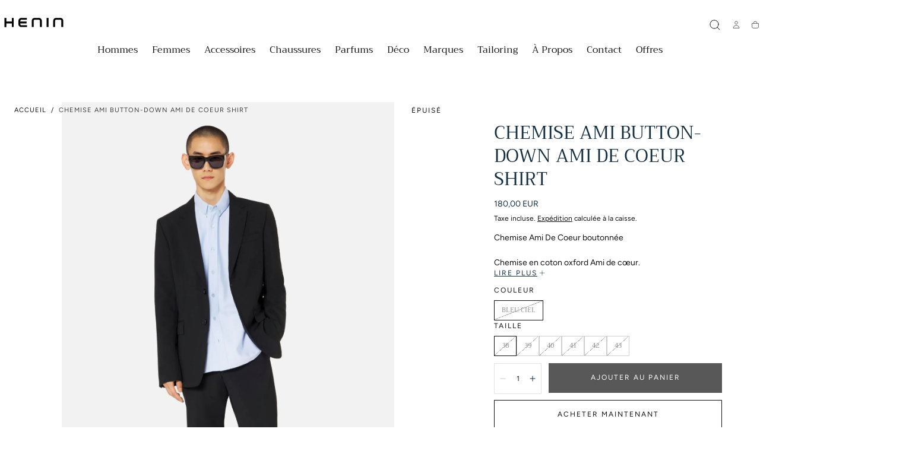

--- FILE ---
content_type: text/html; charset=utf-8
request_url: https://www.henin.be/products/chemise-ami-8
body_size: 30264
content:
<!doctype html>
<html class="no-js" lang="fr">
  <head>
    <meta charset="utf-8">
    <meta http-equiv="X-UA-Compatible" content="IE=edge">
    <meta name="viewport" content="width=device-width,initial-scale=1,maximum-scale=1,viewport-fit=cover">
    <meta name="theme-color" content="">
    <link rel="canonical" href="https://www.henin.be/products/chemise-ami-8">
    <link rel="preconnect" href="https://cdn.shopify.com" crossorigin><link rel="icon" type="image/png" href="//www.henin.be/cdn/shop/files/favicon-henin_32x32_16431cff-23e4-4ac0-b295-609cb933ffa6.png?crop=center&height=32&v=1762509446&width=32"><link rel="preconnect" href="https://fonts.shopifycdn.com" crossorigin><title>
  chemise Ami Button-Down Ami De Coeur Shirt
&ndash; HENIN
</title>


    
      <meta name="description" content="Chemise Ami De Coeur boutonnéeChemise en coton oxford Ami de cœur.Coupe classiqueLongueur centrale du dos de 77 cm (taille 40)Broderie Ami de Cœur rouge sur la poitrineCol boutonnéPattes de col amoviblesPoignets boutonnésBoutons en nacre ton sur ton100% coton (biologique)">
    

    

<meta property="og:site_name" content="HENIN">
<meta property="og:url" content="https://www.henin.be/products/chemise-ami-8">
<meta property="og:title" content="chemise Ami Button-Down Ami De Coeur Shirt">
<meta property="og:type" content="product">
<meta property="og:description" content="Chemise Ami De Coeur boutonnéeChemise en coton oxford Ami de cœur.Coupe classiqueLongueur centrale du dos de 77 cm (taille 40)Broderie Ami de Cœur rouge sur la poitrineCol boutonnéPattes de col amoviblesPoignets boutonnésBoutons en nacre ton sur ton100% coton (biologique)"><meta property="og:image" content="http://www.henin.be/cdn/shop/products/Captured_ecran2022-02-28a11.03.26.png?v=1646042651">
  <meta property="og:image:secure_url" content="https://www.henin.be/cdn/shop/products/Captured_ecran2022-02-28a11.03.26.png?v=1646042651">
  <meta property="og:image:width" content="1276">
  <meta property="og:image:height" content="1360"><meta property="og:price:amount" content="180,00">
  <meta property="og:price:currency" content="EUR"><meta name="twitter:card" content="summary_large_image">
<meta name="twitter:title" content="chemise Ami Button-Down Ami De Coeur Shirt">
<meta name="twitter:description" content="Chemise Ami De Coeur boutonnéeChemise en coton oxford Ami de cœur.Coupe classiqueLongueur centrale du dos de 77 cm (taille 40)Broderie Ami de Cœur rouge sur la poitrineCol boutonnéPattes de col amoviblesPoignets boutonnésBoutons en nacre ton sur ton100% coton (biologique)">


    <script src="//www.henin.be/cdn/shop/t/20/assets/pubsub.js?v=47587058936531202851761733362" defer="defer"></script>
    <script src="//www.henin.be/cdn/shop/t/20/assets/global.js?v=124619831414848371151761733361" defer="defer"></script>

    <script>window.performance && window.performance.mark && window.performance.mark('shopify.content_for_header.start');</script><meta name="google-site-verification" content="QjR5wGnUiYiC-0WIod6KiEsa6c5G2SISGAqVYxIbXgQ">
<meta id="shopify-digital-wallet" name="shopify-digital-wallet" content="/37880201348/digital_wallets/dialog">
<meta name="shopify-checkout-api-token" content="feab7f2209a828857760df5ed5b2377d">
<meta id="in-context-paypal-metadata" data-shop-id="37880201348" data-venmo-supported="false" data-environment="production" data-locale="fr_FR" data-paypal-v4="true" data-currency="EUR">
<link rel="alternate" type="application/json+oembed" href="https://www.henin.be/products/chemise-ami-8.oembed">
<script async="async" src="/checkouts/internal/preloads.js?locale=fr-BE"></script>
<script id="shopify-features" type="application/json">{"accessToken":"feab7f2209a828857760df5ed5b2377d","betas":["rich-media-storefront-analytics"],"domain":"www.henin.be","predictiveSearch":true,"shopId":37880201348,"locale":"fr"}</script>
<script>var Shopify = Shopify || {};
Shopify.shop = "henin-store.myshopify.com";
Shopify.locale = "fr";
Shopify.currency = {"active":"EUR","rate":"1.0"};
Shopify.country = "BE";
Shopify.theme = {"name":"Henin 2025","id":188778479941,"schema_name":"Sahara","schema_version":"3.0.0","theme_store_id":1926,"role":"main"};
Shopify.theme.handle = "null";
Shopify.theme.style = {"id":null,"handle":null};
Shopify.cdnHost = "www.henin.be/cdn";
Shopify.routes = Shopify.routes || {};
Shopify.routes.root = "/";</script>
<script type="module">!function(o){(o.Shopify=o.Shopify||{}).modules=!0}(window);</script>
<script>!function(o){function n(){var o=[];function n(){o.push(Array.prototype.slice.apply(arguments))}return n.q=o,n}var t=o.Shopify=o.Shopify||{};t.loadFeatures=n(),t.autoloadFeatures=n()}(window);</script>
<script id="shop-js-analytics" type="application/json">{"pageType":"product"}</script>
<script defer="defer" async type="module" src="//www.henin.be/cdn/shopifycloud/shop-js/modules/v2/client.init-shop-cart-sync_XvpUV7qp.fr.esm.js"></script>
<script defer="defer" async type="module" src="//www.henin.be/cdn/shopifycloud/shop-js/modules/v2/chunk.common_C2xzKNNs.esm.js"></script>
<script type="module">
  await import("//www.henin.be/cdn/shopifycloud/shop-js/modules/v2/client.init-shop-cart-sync_XvpUV7qp.fr.esm.js");
await import("//www.henin.be/cdn/shopifycloud/shop-js/modules/v2/chunk.common_C2xzKNNs.esm.js");

  window.Shopify.SignInWithShop?.initShopCartSync?.({"fedCMEnabled":true,"windoidEnabled":true});

</script>
<script>(function() {
  var isLoaded = false;
  function asyncLoad() {
    if (isLoaded) return;
    isLoaded = true;
    var urls = ["https:\/\/ecommplugins-scripts.trustpilot.com\/v2.1\/js\/header.min.js?settings=eyJrZXkiOiJuM3A3UFBGc2FudjcxckZwIn0=\u0026shop=henin-store.myshopify.com","https:\/\/ecommplugins-trustboxsettings.trustpilot.com\/henin-store.myshopify.com.js?settings=1588344496526\u0026shop=henin-store.myshopify.com","https:\/\/widget.trustpilot.com\/bootstrap\/v5\/tp.widget.sync.bootstrap.min.js?shop=henin-store.myshopify.com","https:\/\/cdn.nfcube.com\/instafeed-2a23564f148da97152641c81da7ae130.js?shop=henin-store.myshopify.com"];
    for (var i = 0; i < urls.length; i++) {
      var s = document.createElement('script');
      s.type = 'text/javascript';
      s.async = true;
      s.src = urls[i];
      var x = document.getElementsByTagName('script')[0];
      x.parentNode.insertBefore(s, x);
    }
  };
  if(window.attachEvent) {
    window.attachEvent('onload', asyncLoad);
  } else {
    window.addEventListener('load', asyncLoad, false);
  }
})();</script>
<script id="__st">var __st={"a":37880201348,"offset":3600,"reqid":"5795bbb5-34bf-43e7-aa06-eeaf44d4c2b3-1768719594","pageurl":"www.henin.be\/products\/chemise-ami-8","u":"0c8199d9b520","p":"product","rtyp":"product","rid":7476818936034};</script>
<script>window.ShopifyPaypalV4VisibilityTracking = true;</script>
<script id="captcha-bootstrap">!function(){'use strict';const t='contact',e='account',n='new_comment',o=[[t,t],['blogs',n],['comments',n],[t,'customer']],c=[[e,'customer_login'],[e,'guest_login'],[e,'recover_customer_password'],[e,'create_customer']],r=t=>t.map((([t,e])=>`form[action*='/${t}']:not([data-nocaptcha='true']) input[name='form_type'][value='${e}']`)).join(','),a=t=>()=>t?[...document.querySelectorAll(t)].map((t=>t.form)):[];function s(){const t=[...o],e=r(t);return a(e)}const i='password',u='form_key',d=['recaptcha-v3-token','g-recaptcha-response','h-captcha-response',i],f=()=>{try{return window.sessionStorage}catch{return}},m='__shopify_v',_=t=>t.elements[u];function p(t,e,n=!1){try{const o=window.sessionStorage,c=JSON.parse(o.getItem(e)),{data:r}=function(t){const{data:e,action:n}=t;return t[m]||n?{data:e,action:n}:{data:t,action:n}}(c);for(const[e,n]of Object.entries(r))t.elements[e]&&(t.elements[e].value=n);n&&o.removeItem(e)}catch(o){console.error('form repopulation failed',{error:o})}}const l='form_type',E='cptcha';function T(t){t.dataset[E]=!0}const w=window,h=w.document,L='Shopify',v='ce_forms',y='captcha';let A=!1;((t,e)=>{const n=(g='f06e6c50-85a8-45c8-87d0-21a2b65856fe',I='https://cdn.shopify.com/shopifycloud/storefront-forms-hcaptcha/ce_storefront_forms_captcha_hcaptcha.v1.5.2.iife.js',D={infoText:'Protégé par hCaptcha',privacyText:'Confidentialité',termsText:'Conditions'},(t,e,n)=>{const o=w[L][v],c=o.bindForm;if(c)return c(t,g,e,D).then(n);var r;o.q.push([[t,g,e,D],n]),r=I,A||(h.body.append(Object.assign(h.createElement('script'),{id:'captcha-provider',async:!0,src:r})),A=!0)});var g,I,D;w[L]=w[L]||{},w[L][v]=w[L][v]||{},w[L][v].q=[],w[L][y]=w[L][y]||{},w[L][y].protect=function(t,e){n(t,void 0,e),T(t)},Object.freeze(w[L][y]),function(t,e,n,w,h,L){const[v,y,A,g]=function(t,e,n){const i=e?o:[],u=t?c:[],d=[...i,...u],f=r(d),m=r(i),_=r(d.filter((([t,e])=>n.includes(e))));return[a(f),a(m),a(_),s()]}(w,h,L),I=t=>{const e=t.target;return e instanceof HTMLFormElement?e:e&&e.form},D=t=>v().includes(t);t.addEventListener('submit',(t=>{const e=I(t);if(!e)return;const n=D(e)&&!e.dataset.hcaptchaBound&&!e.dataset.recaptchaBound,o=_(e),c=g().includes(e)&&(!o||!o.value);(n||c)&&t.preventDefault(),c&&!n&&(function(t){try{if(!f())return;!function(t){const e=f();if(!e)return;const n=_(t);if(!n)return;const o=n.value;o&&e.removeItem(o)}(t);const e=Array.from(Array(32),(()=>Math.random().toString(36)[2])).join('');!function(t,e){_(t)||t.append(Object.assign(document.createElement('input'),{type:'hidden',name:u})),t.elements[u].value=e}(t,e),function(t,e){const n=f();if(!n)return;const o=[...t.querySelectorAll(`input[type='${i}']`)].map((({name:t})=>t)),c=[...d,...o],r={};for(const[a,s]of new FormData(t).entries())c.includes(a)||(r[a]=s);n.setItem(e,JSON.stringify({[m]:1,action:t.action,data:r}))}(t,e)}catch(e){console.error('failed to persist form',e)}}(e),e.submit())}));const S=(t,e)=>{t&&!t.dataset[E]&&(n(t,e.some((e=>e===t))),T(t))};for(const o of['focusin','change'])t.addEventListener(o,(t=>{const e=I(t);D(e)&&S(e,y())}));const B=e.get('form_key'),M=e.get(l),P=B&&M;t.addEventListener('DOMContentLoaded',(()=>{const t=y();if(P)for(const e of t)e.elements[l].value===M&&p(e,B);[...new Set([...A(),...v().filter((t=>'true'===t.dataset.shopifyCaptcha))])].forEach((e=>S(e,t)))}))}(h,new URLSearchParams(w.location.search),n,t,e,['guest_login'])})(!0,!0)}();</script>
<script integrity="sha256-4kQ18oKyAcykRKYeNunJcIwy7WH5gtpwJnB7kiuLZ1E=" data-source-attribution="shopify.loadfeatures" defer="defer" src="//www.henin.be/cdn/shopifycloud/storefront/assets/storefront/load_feature-a0a9edcb.js" crossorigin="anonymous"></script>
<script data-source-attribution="shopify.dynamic_checkout.dynamic.init">var Shopify=Shopify||{};Shopify.PaymentButton=Shopify.PaymentButton||{isStorefrontPortableWallets:!0,init:function(){window.Shopify.PaymentButton.init=function(){};var t=document.createElement("script");t.src="https://www.henin.be/cdn/shopifycloud/portable-wallets/latest/portable-wallets.fr.js",t.type="module",document.head.appendChild(t)}};
</script>
<script data-source-attribution="shopify.dynamic_checkout.buyer_consent">
  function portableWalletsHideBuyerConsent(e){var t=document.getElementById("shopify-buyer-consent"),n=document.getElementById("shopify-subscription-policy-button");t&&n&&(t.classList.add("hidden"),t.setAttribute("aria-hidden","true"),n.removeEventListener("click",e))}function portableWalletsShowBuyerConsent(e){var t=document.getElementById("shopify-buyer-consent"),n=document.getElementById("shopify-subscription-policy-button");t&&n&&(t.classList.remove("hidden"),t.removeAttribute("aria-hidden"),n.addEventListener("click",e))}window.Shopify?.PaymentButton&&(window.Shopify.PaymentButton.hideBuyerConsent=portableWalletsHideBuyerConsent,window.Shopify.PaymentButton.showBuyerConsent=portableWalletsShowBuyerConsent);
</script>
<script>
  function portableWalletsCleanup(e){e&&e.src&&console.error("Failed to load portable wallets script "+e.src);var t=document.querySelectorAll("shopify-accelerated-checkout .shopify-payment-button__skeleton, shopify-accelerated-checkout-cart .wallet-cart-button__skeleton"),e=document.getElementById("shopify-buyer-consent");for(let e=0;e<t.length;e++)t[e].remove();e&&e.remove()}function portableWalletsNotLoadedAsModule(e){e instanceof ErrorEvent&&"string"==typeof e.message&&e.message.includes("import.meta")&&"string"==typeof e.filename&&e.filename.includes("portable-wallets")&&(window.removeEventListener("error",portableWalletsNotLoadedAsModule),window.Shopify.PaymentButton.failedToLoad=e,"loading"===document.readyState?document.addEventListener("DOMContentLoaded",window.Shopify.PaymentButton.init):window.Shopify.PaymentButton.init())}window.addEventListener("error",portableWalletsNotLoadedAsModule);
</script>

<script type="module" src="https://www.henin.be/cdn/shopifycloud/portable-wallets/latest/portable-wallets.fr.js" onError="portableWalletsCleanup(this)" crossorigin="anonymous"></script>
<script nomodule>
  document.addEventListener("DOMContentLoaded", portableWalletsCleanup);
</script>

<link id="shopify-accelerated-checkout-styles" rel="stylesheet" media="screen" href="https://www.henin.be/cdn/shopifycloud/portable-wallets/latest/accelerated-checkout-backwards-compat.css" crossorigin="anonymous">
<style id="shopify-accelerated-checkout-cart">
        #shopify-buyer-consent {
  margin-top: 1em;
  display: inline-block;
  width: 100%;
}

#shopify-buyer-consent.hidden {
  display: none;
}

#shopify-subscription-policy-button {
  background: none;
  border: none;
  padding: 0;
  text-decoration: underline;
  font-size: inherit;
  cursor: pointer;
}

#shopify-subscription-policy-button::before {
  box-shadow: none;
}

      </style>

<script>window.performance && window.performance.mark && window.performance.mark('shopify.content_for_header.end');</script>

<style data-shopify>/* typography - body */
  @font-face {
  font-family: Figtree;
  font-weight: 400;
  font-style: normal;
  font-display: swap;
  src: url("//www.henin.be/cdn/fonts/figtree/figtree_n4.3c0838aba1701047e60be6a99a1b0a40ce9b8419.woff2") format("woff2"),
       url("//www.henin.be/cdn/fonts/figtree/figtree_n4.c0575d1db21fc3821f17fd6617d3dee552312137.woff") format("woff");
}

  @font-face {
  font-family: Figtree;
  font-weight: 400;
  font-style: normal;
  font-display: swap;
  src: url("//www.henin.be/cdn/fonts/figtree/figtree_n4.3c0838aba1701047e60be6a99a1b0a40ce9b8419.woff2") format("woff2"),
       url("//www.henin.be/cdn/fonts/figtree/figtree_n4.c0575d1db21fc3821f17fd6617d3dee552312137.woff") format("woff");
}

  @font-face {
  font-family: Figtree;
  font-weight: 700;
  font-style: normal;
  font-display: swap;
  src: url("//www.henin.be/cdn/fonts/figtree/figtree_n7.2fd9bfe01586148e644724096c9d75e8c7a90e55.woff2") format("woff2"),
       url("//www.henin.be/cdn/fonts/figtree/figtree_n7.ea05de92d862f9594794ab281c4c3a67501ef5fc.woff") format("woff");
}

  @font-face {
  font-family: Figtree;
  font-weight: 300;
  font-style: normal;
  font-display: swap;
  src: url("//www.henin.be/cdn/fonts/figtree/figtree_n3.e4cc0323f8b9feb279bf6ced9d868d88ce80289f.woff2") format("woff2"),
       url("//www.henin.be/cdn/fonts/figtree/figtree_n3.db79ac3fb83d054d99bd79fccf8e8782b5cf449e.woff") format("woff");
}

  @font-face {
  font-family: Figtree;
  font-weight: 500;
  font-style: normal;
  font-display: swap;
  src: url("//www.henin.be/cdn/fonts/figtree/figtree_n5.3b6b7df38aa5986536945796e1f947445832047c.woff2") format("woff2"),
       url("//www.henin.be/cdn/fonts/figtree/figtree_n5.f26bf6dcae278b0ed902605f6605fa3338e81dab.woff") format("woff");
}

  @font-face {
  font-family: Figtree;
  font-weight: 600;
  font-style: normal;
  font-display: swap;
  src: url("//www.henin.be/cdn/fonts/figtree/figtree_n6.9d1ea52bb49a0a86cfd1b0383d00f83d3fcc14de.woff2") format("woff2"),
       url("//www.henin.be/cdn/fonts/figtree/figtree_n6.f0fcdea525a0e47b2ae4ab645832a8e8a96d31d3.woff") format("woff");
}


  /* typography - heading */
  @font-face {
  font-family: Trirong;
  font-weight: 400;
  font-style: normal;
  font-display: swap;
  src: url("//www.henin.be/cdn/fonts/trirong/trirong_n4.46b40419aaa69bf77077c3108d75dad5a0318d4b.woff2") format("woff2"),
       url("//www.henin.be/cdn/fonts/trirong/trirong_n4.97753898e63cd7e164ad614681eba2c7fe577190.woff") format("woff");
}

  @font-face {
  font-family: Trirong;
  font-weight: 400;
  font-style: normal;
  font-display: swap;
  src: url("//www.henin.be/cdn/fonts/trirong/trirong_n4.46b40419aaa69bf77077c3108d75dad5a0318d4b.woff2") format("woff2"),
       url("//www.henin.be/cdn/fonts/trirong/trirong_n4.97753898e63cd7e164ad614681eba2c7fe577190.woff") format("woff");
}

  @font-face {
  font-family: Trirong;
  font-weight: 700;
  font-style: normal;
  font-display: swap;
  src: url("//www.henin.be/cdn/fonts/trirong/trirong_n7.a33ed6536f9a7c6d7a9d0b52e1e13fd44f544eff.woff2") format("woff2"),
       url("//www.henin.be/cdn/fonts/trirong/trirong_n7.cdb88d0f8e5c427b393745c8cdeb8bc085cbacff.woff") format("woff");
}

  @font-face {
  font-family: Trirong;
  font-weight: 300;
  font-style: normal;
  font-display: swap;
  src: url("//www.henin.be/cdn/fonts/trirong/trirong_n3.20e715e45e9574a31fa3f43d52c7c395e835e6b5.woff2") format("woff2"),
       url("//www.henin.be/cdn/fonts/trirong/trirong_n3.9ba8bc43584d6c50663c6d5a2c45330db835e987.woff") format("woff");
}

  @font-face {
  font-family: Trirong;
  font-weight: 500;
  font-style: normal;
  font-display: swap;
  src: url("//www.henin.be/cdn/fonts/trirong/trirong_n5.506bdf240f4562a3b401e78053b032372d3f924b.woff2") format("woff2"),
       url("//www.henin.be/cdn/fonts/trirong/trirong_n5.eb63b003519ac2925d281b351c1760d19c9d9503.woff") format("woff");
}

  @font-face {
  font-family: Trirong;
  font-weight: 600;
  font-style: normal;
  font-display: swap;
  src: url("//www.henin.be/cdn/fonts/trirong/trirong_n6.019238867f9a0be9d8d427411a7b3832dad0241c.woff2") format("woff2"),
       url("//www.henin.be/cdn/fonts/trirong/trirong_n6.57526a202ddaf324e4ddaa94a3000f8574426907.woff") format("woff");
}


  /* typography - button */
  @font-face {
  font-family: Figtree;
  font-weight: 400;
  font-style: normal;
  font-display: swap;
  src: url("//www.henin.be/cdn/fonts/figtree/figtree_n4.3c0838aba1701047e60be6a99a1b0a40ce9b8419.woff2") format("woff2"),
       url("//www.henin.be/cdn/fonts/figtree/figtree_n4.c0575d1db21fc3821f17fd6617d3dee552312137.woff") format("woff");
}

  @font-face {
  font-family: Figtree;
  font-weight: 400;
  font-style: normal;
  font-display: swap;
  src: url("//www.henin.be/cdn/fonts/figtree/figtree_n4.3c0838aba1701047e60be6a99a1b0a40ce9b8419.woff2") format("woff2"),
       url("//www.henin.be/cdn/fonts/figtree/figtree_n4.c0575d1db21fc3821f17fd6617d3dee552312137.woff") format("woff");
}

  @font-face {
  font-family: Figtree;
  font-weight: 700;
  font-style: normal;
  font-display: swap;
  src: url("//www.henin.be/cdn/fonts/figtree/figtree_n7.2fd9bfe01586148e644724096c9d75e8c7a90e55.woff2") format("woff2"),
       url("//www.henin.be/cdn/fonts/figtree/figtree_n7.ea05de92d862f9594794ab281c4c3a67501ef5fc.woff") format("woff");
}

  @font-face {
  font-family: Figtree;
  font-weight: 300;
  font-style: normal;
  font-display: swap;
  src: url("//www.henin.be/cdn/fonts/figtree/figtree_n3.e4cc0323f8b9feb279bf6ced9d868d88ce80289f.woff2") format("woff2"),
       url("//www.henin.be/cdn/fonts/figtree/figtree_n3.db79ac3fb83d054d99bd79fccf8e8782b5cf449e.woff") format("woff");
}

  @font-face {
  font-family: Figtree;
  font-weight: 500;
  font-style: normal;
  font-display: swap;
  src: url("//www.henin.be/cdn/fonts/figtree/figtree_n5.3b6b7df38aa5986536945796e1f947445832047c.woff2") format("woff2"),
       url("//www.henin.be/cdn/fonts/figtree/figtree_n5.f26bf6dcae278b0ed902605f6605fa3338e81dab.woff") format("woff");
}

  @font-face {
  font-family: Figtree;
  font-weight: 600;
  font-style: normal;
  font-display: swap;
  src: url("//www.henin.be/cdn/fonts/figtree/figtree_n6.9d1ea52bb49a0a86cfd1b0383d00f83d3fcc14de.woff2") format("woff2"),
       url("//www.henin.be/cdn/fonts/figtree/figtree_n6.f0fcdea525a0e47b2ae4ab645832a8e8a96d31d3.woff") format("woff");
}


    :root,
.color-scheme-1 {
      /* background */
      --color-background: 255,255,255;
      --gradient-background: #ffffff;
      --color-background-contrast: 191,191,191;

      /* typography */
      --color-foreground: 17,17,17;
      --color-secondary-text: 205,155,119;
      --color-heading-text: 19,45,64;

      /* buttons */
      --color-filled-button: 17,17,17;
      --color-filled-button-label: 255,255,255;
      --color-outlined-button: 255,255,255;
      --color-outlined-button-label: 17,17,17;

      /* badges */
      --color-badge-foreground: 17,17,17;
      --color-badge-background: 255,255,255;
      --color-badge-border: 17,17,17;

      /* other elements */
      --color-link: 17,17,17;
      --color-border: 230,226,225;
      --alpha-border: 1;

      --color-tag-foreground: 255,255,255;
      --color-tag-background: 17,17,17;

      --color-progress-bar: 205,155,119;
      --color-placeholder: 245,235,223;

      --color-button-swiper: ,,;

      --color-menu-transparent-text: ;

    --section-spacing-unit-size: 1.2rem;
    --spacing-unit-size: 1.6rem;
    --grid-spacing: 1.6rem;

      /* common colors */
      --color-success: #6BBD4F;
      --color-alert: #FAC151;
      --color-error: #D84339;
      --color-price-accent: #CD9B77;

      --color-white: #FFFFFF;
      --color-white-rgb: 255, 255, 255;
      --color-black: #111111;
      --color-black-rgb: 17, 17, 17;
      --color-light: #EBEBEB;
      --color-light-rgb: 235, 235, 235;
      --color-dark: #111111;
      --color-dark-rgb: 17, 17, 17;
    }
    
.color-scheme-2 {
      /* background */
      --color-background: 205,155,119;
      --gradient-background: #cd9b77;
      --color-background-contrast: 144,91,53;

      /* typography */
      --color-foreground: 255,255,255;
      --color-secondary-text: 17,17,17;
      --color-heading-text: 255,255,255;

      /* buttons */
      --color-filled-button: 255,255,255;
      --color-filled-button-label: 17,17,17;
      --color-outlined-button: 205,155,119;
      --color-outlined-button-label: 255,255,255;

      /* badges */
      --color-badge-foreground: 255,255,255;
      --color-badge-background: 205,155,119;
      --color-badge-border: 255,255,255;

      /* other elements */
      --color-link: 255,255,255;
      --color-border: 230,226,225;
      --alpha-border: 1;

      --color-tag-foreground: 255,255,255;
      --color-tag-background: 17,17,17;

      --color-progress-bar: 205,155,119;
      --color-placeholder: 245,235,223;

      --color-button-swiper: ,,;

      --color-menu-transparent-text: ;

    --section-spacing-unit-size: 1.2rem;
    --spacing-unit-size: 1.6rem;
    --grid-spacing: 1.6rem;

      /* common colors */
      --color-success: #6BBD4F;
      --color-alert: #FAC151;
      --color-error: #D84339;
      --color-price-accent: #CD9B77;

      --color-white: #FFFFFF;
      --color-white-rgb: 255, 255, 255;
      --color-black: #111111;
      --color-black-rgb: 17, 17, 17;
      --color-light: #EBEBEB;
      --color-light-rgb: 235, 235, 235;
      --color-dark: #111111;
      --color-dark-rgb: 17, 17, 17;
    }
    
.color-scheme-3 {
      /* background */
      --color-background: 245,235,223;
      --gradient-background: #f5ebdf;
      --color-background-contrast: 215,174,126;

      /* typography */
      --color-foreground: 17,17,17;
      --color-secondary-text: 255,255,255;
      --color-heading-text: 19,45,64;

      /* buttons */
      --color-filled-button: 17,17,17;
      --color-filled-button-label: 255,255,255;
      --color-outlined-button: 245,235,223;
      --color-outlined-button-label: 17,17,17;

      /* badges */
      --color-badge-foreground: 17,17,17;
      --color-badge-background: 245,235,223;
      --color-badge-border: 17,17,17;

      /* other elements */
      --color-link: 17,17,17;
      --color-border: 230,226,225;
      --alpha-border: 1;

      --color-tag-foreground: 255,255,255;
      --color-tag-background: 17,17,17;

      --color-progress-bar: 205,155,119;
      --color-placeholder: 245,235,223;

      --color-button-swiper: ,,;

      --color-menu-transparent-text: ;

    --section-spacing-unit-size: 1.2rem;
    --spacing-unit-size: 1.6rem;
    --grid-spacing: 1.6rem;

      /* common colors */
      --color-success: #6BBD4F;
      --color-alert: #FAC151;
      --color-error: #D84339;
      --color-price-accent: #CD9B77;

      --color-white: #FFFFFF;
      --color-white-rgb: 255, 255, 255;
      --color-black: #111111;
      --color-black-rgb: 17, 17, 17;
      --color-light: #EBEBEB;
      --color-light-rgb: 235, 235, 235;
      --color-dark: #111111;
      --color-dark-rgb: 17, 17, 17;
    }
    
.color-scheme-4 {
      /* background */
      --color-background: 206,223,220;
      --gradient-background: #cedfdc;
      --color-background-contrast: 129,173,165;

      /* typography */
      --color-foreground: 17,17,17;
      --color-secondary-text: 255,255,255;
      --color-heading-text: 19,45,64;

      /* buttons */
      --color-filled-button: 17,17,17;
      --color-filled-button-label: 206,223,220;
      --color-outlined-button: 206,223,220;
      --color-outlined-button-label: 17,17,17;

      /* badges */
      --color-badge-foreground: 17,17,17;
      --color-badge-background: 206,223,220;
      --color-badge-border: 17,17,17;

      /* other elements */
      --color-link: 17,17,17;
      --color-border: 230,226,225;
      --alpha-border: 1;

      --color-tag-foreground: 255,255,255;
      --color-tag-background: 17,17,17;

      --color-progress-bar: 205,155,119;
      --color-placeholder: 245,235,223;

      --color-button-swiper: ,,;

      --color-menu-transparent-text: ;

    --section-spacing-unit-size: 1.2rem;
    --spacing-unit-size: 1.6rem;
    --grid-spacing: 1.6rem;

      /* common colors */
      --color-success: #6BBD4F;
      --color-alert: #FAC151;
      --color-error: #D84339;
      --color-price-accent: #CD9B77;

      --color-white: #FFFFFF;
      --color-white-rgb: 255, 255, 255;
      --color-black: #111111;
      --color-black-rgb: 17, 17, 17;
      --color-light: #EBEBEB;
      --color-light-rgb: 235, 235, 235;
      --color-dark: #111111;
      --color-dark-rgb: 17, 17, 17;
    }
    
.color-scheme-5 {
      /* background */
      --color-background: 230,226,225;
      --gradient-background: #e6e2e1;
      --color-background-contrast: 172,159,155;

      /* typography */
      --color-foreground: 17,17,17;
      --color-secondary-text: 255,255,255;
      --color-heading-text: 19,45,64;

      /* buttons */
      --color-filled-button: 17,17,17;
      --color-filled-button-label: 230,226,225;
      --color-outlined-button: 230,226,225;
      --color-outlined-button-label: 17,17,17;

      /* badges */
      --color-badge-foreground: 17,17,17;
      --color-badge-background: 230,226,225;
      --color-badge-border: 17,17,17;

      /* other elements */
      --color-link: 17,17,17;
      --color-border: 230,226,225;
      --alpha-border: 1;

      --color-tag-foreground: 17,17,17;
      --color-tag-background: 255,255,255;

      --color-progress-bar: 205,155,119;
      --color-placeholder: 245,235,223;

      --color-button-swiper: ,,;

      --color-menu-transparent-text: ;

    --section-spacing-unit-size: 1.2rem;
    --spacing-unit-size: 1.6rem;
    --grid-spacing: 1.6rem;

      /* common colors */
      --color-success: #6BBD4F;
      --color-alert: #FAC151;
      --color-error: #D84339;
      --color-price-accent: #CD9B77;

      --color-white: #FFFFFF;
      --color-white-rgb: 255, 255, 255;
      --color-black: #111111;
      --color-black-rgb: 17, 17, 17;
      --color-light: #EBEBEB;
      --color-light-rgb: 235, 235, 235;
      --color-dark: #111111;
      --color-dark-rgb: 17, 17, 17;
    }
    
.color-scheme-6 {
      /* background */
      --color-background: 51,51,51;
      --gradient-background: #333333;
      --color-background-contrast: 64,64,64;

      /* typography */
      --color-foreground: 255,255,255;
      --color-secondary-text: 205,155,119;
      --color-heading-text: 255,255,255;

      /* buttons */
      --color-filled-button: 255,255,255;
      --color-filled-button-label: 51,51,51;
      --color-outlined-button: 51,51,51;
      --color-outlined-button-label: 255,255,255;

      /* badges */
      --color-badge-foreground: 255,255,255;
      --color-badge-background: 51,51,51;
      --color-badge-border: 255,255,255;

      /* other elements */
      --color-link: 255,255,255;
      --color-border: 230,226,225;
      --alpha-border: 1;

      --color-tag-foreground: 51,51,51;
      --color-tag-background: 255,255,255;

      --color-progress-bar: 205,155,119;
      --color-placeholder: 245,235,223;

      --color-button-swiper: ,,;

      --color-menu-transparent-text: ;

    --section-spacing-unit-size: 1.2rem;
    --spacing-unit-size: 1.6rem;
    --grid-spacing: 1.6rem;

      /* common colors */
      --color-success: #6BBD4F;
      --color-alert: #FAC151;
      --color-error: #D84339;
      --color-price-accent: #CD9B77;

      --color-white: #FFFFFF;
      --color-white-rgb: 255, 255, 255;
      --color-black: #111111;
      --color-black-rgb: 17, 17, 17;
      --color-light: #EBEBEB;
      --color-light-rgb: 235, 235, 235;
      --color-dark: #111111;
      --color-dark-rgb: 17, 17, 17;
    }body, .color-scheme-1, .color-scheme-2, .color-scheme-3, .color-scheme-4, .color-scheme-5, .color-scheme-6 {
    color: rgba(var(--color-foreground), 1);
    background-color: rgba(var(--color-background), 1);
  }

  :root {
    /* default properties */
    --header-height: 94px;
    --default-header-height: 94px;
    --default-announcement-bar-height: 2.7rem;

    --header-top-position: calc(var(--header-height) + var(--announcement-bar-height, var(--default-announcement-bar-height)));

    /* opacity */
    --opacity-none: 0;
    --opacity-lowest: 0.05;
    --opacity-lower: 0.125;
    --opacity-low: 0.25;
    --opacity-medium: 0.5;
    --opacity-high: 0.75;
    --opacity-highest: 0.85;
    --opacity-full: 1;

    /* section properties */
    --page-width: 144rem;
    --page-gutter: 1.2rem;

    --max-w-xxs-multiplier: 0.4694; /* 676px / 1440px = 0.4694 */
    --max-w-xs-multiplier: 0.5333;  /* 768px / 1440px = 0.5333 */
    --max-w-sm-multiplier: 0.6292;  /* 906px / 1440px = 0.6292 */
    --max-w-md-multiplier: 0.7111;  /* 1024px / 1440px = 0.7111 */
    --max-w-lg-multiplier: 0.7903;  /* 1138px / 1440px = 0.7903 */
    --max-w-xxl-multiplier: 0.9194; /* 1324px / 1440px = 0.9194 */

    --section-spacing-unit-size: 1.2rem;
    --block-spacing-unit-size: 0.4rem;
    --grid-horizontal-spacing: 0.4rem;
    --grid-vertical-spacing: 0.4rem;

    /* typography - heading */
    --font-heading-family: Trirong, serif;
    --font-heading-style: normal;
    --font-heading-weight: 400;

    --font-heading-scale: 1.0;
    --font-heading-letter-spacing: 0;
    --font-heading-text-transform: uppercase;

    /* typography - body */
    --font-body-family: Figtree, sans-serif;
    --font-body-style: normal;
    --font-body-weight: 400;

    --font-body-scale: 1.0;
    --font-body-letter-spacing: ;

    /* typography - button */
    --font-button-family: Figtree, sans-serif;
    --font-button-style: normal;
    --font-button-weight: 400;

    --font-button-scale: 0.0;
    --font-button-letter-spacing: ;
    --font-button-text-transform: button--uppercase;

    /* rtl: 'arial' as a fallback font for rtl languages *//* font weight */
    --font-weight-normal: 400; /* 400 */
    --font-weight-light: 300; /* 300 */
    --font-weight-medium: 500; /* 500 */
    --font-weight-semibold: 600; /* 600 */
    --font-weight-bold: 700; /* 700 */

    --font-weight-heading-normal: 400; /* 400 */
    --font-weight-heading-light: 300; /* 300 */
    --font-weight-heading-medium: 500; /* 500 */
    --font-weight-heading-semibold: 600; /* 600 */
    --font-weight-heading-bold: 700; /* 700 */

    --font-weight-button-normal: 400; /* 400 */
    --font-weight-button-light: 300; /* 300 */
    --font-weight-button-medium: 500; /* 500 */
    --font-weight-button-semibold: 600; /* 600 */
    --font-weight-button-bold: 700; /* 700 */

    /* font size */
    --font-size-base: 1.6rem;

    --font-size-static-xxs: 1.1rem;
    --font-size-static-xs: 1.2rem;
    --font-size-static-sm: 1.4rem;
    --font-size-static-md: 1.6rem;
    --font-size-static-lg: 1.8rem;
    --font-size-static-xl: 2.0rem;
    --font-size-static-xxl: 2.4rem;

    /* type scale */
    --font-type-scale: 1.250;
    --font-size-h6: 1.0rem;
    --font-size-h5: calc(var(--font-size-h6) * var(--font-type-scale));
    --font-size-h4: calc(var(--font-size-h5) * var(--font-type-scale));
    --font-size-h3: calc(var(--font-size-h4) * var(--font-type-scale));
    --font-size-h2: calc(var(--font-size-h3) * var(--font-type-scale));
    --font-size-h1: calc(var(--font-size-h2) * var(--font-type-scale));
    --font-size-h0: calc(var(--font-size-h1) * var(--font-type-scale));

    /* line height */
    --line-height-base: 1.5;

    --line-height-navigation: 1.0;
    --line-height-button: 1.25;
    --line-height-input: 1.25;
    --line-height-label: 1.25;
    --line-height-caption: 1.25;

    --line-height-static-xs: 1.00; /* don't use this value unless must */
    --line-height-static-sm: 1.25; /* most common and secure value */
    --line-height-static-md: 1.50;
    --line-height-static-lg: 2.25;
    --line-height-static-xl: 2.50;

    /* letter spacing */
    --letter-spacing-xs: 0.05rem;
    --letter-spacing-sm: 0.1rem;
    --letter-spacing-md: 0.2rem;

    --letter-spacing-static-md: 0.2rem;

    /* buttons & inputs */
    --button-border-radius: 0;
    --button-text-transform: uppercase;
    --buttons-border-width: 0.1rem;
    --buttons-border-opacity: 1;
    --input-border-radius: 0;

    --media-overlay-gradient-desktop: linear-gradient(180deg, rgba(0, 0, 0, 0) 0%, rgba(0, 0, 0, 0.25) 100%);
    --media-overlay-gradient-mobile: linear-gradient(180deg, rgba(0, 0, 0, 0) 0%, rgba(0, 0, 0, 0.25) 100%);

    --gradient-black: linear-gradient(180deg, rgba(0, 0, 0, 0) 0%, rgba(0, 0, 0, 0.2) 100%);
    --gradient-overlay-horizontal: linear-gradient(0deg, rgba(0, 0, 0, 0.2), rgba(0, 0, 0, 0.2));
    --color-popup-overlay: rgba(0, 0, 0, 0.5);

    --section-spacing-unit-desktop: 1.6rem;
    --section-spacing-unit-mobile:  1.2rem;

    --duration-short: 200ms;
    --duration-default: 300ms;
    --duration-long: 400ms;
    --duration-extra-long: 600ms;

    --z-header: 800;
    --z-modals: 900;
    --z-fab: 750;

    /* spacing */
    --spacing-unit: 1.6rem;
    --spacing-0: calc(var(--spacing-unit) * 0); /* 0 */
    --spacing-025: calc(var(--spacing-unit) * 0.0625); /* 0.1rem */
    --spacing-05: calc(var(--spacing-unit) * 0.125); /* 0.2rem */
    --spacing-1: calc(var(--spacing-unit) * 0.25); /* 0.4rem */
    --spacing-2: calc(var(--spacing-unit) * 0.50); /* 0.8rem */
    --spacing-3: calc(var(--spacing-unit) * 0.75); /* 1.2rem */
    --spacing-4: calc(var(--spacing-unit) * 1); /* 1.6rem */
    --spacing-5: calc(var(--spacing-unit) * 1.5); /* 2.4rem */
    --spacing-6: calc(var(--spacing-unit) * 2); /* 3.2rem */
    --spacing-7: calc(var(--spacing-unit) * 3); /* 4.8rem */
    --spacing-8: calc(var(--spacing-unit) * 4); /* 6.4rem */
    --spacing-9: calc(var(--spacing-unit) * 6); /* 9.6rem */
    --spacing-10: calc(var(--spacing-unit) * 8); /* 12.8rem */
    --spacing-11: calc(var(--spacing-unit) * 10); /* 16rem */

    --card-media-padding: 136.54%;
    --card-media-object-fit: cover;

    --theme-js-animations-on-mobile: fade-in 800ms forwards paused;
  }

  

  @media screen and (min-width: 750px) {
    :root {
      /* default properties */
      --default-header-height: 94px;
      --default-announcement-bar-height: 3.5rem;

      /* section properties */
      --page-gutter: 6.4rem;
      --section-spacing-unit-size: 1.6rem;
      --grid-horizontal-spacing: 0.8rem;
      --grid-vertical-spacing: 0.8rem;

      /* type scale */
      --font-type-scale: 1.250;
      --font-size-h6: 1.25rem;
      --font-size-h5: calc(var(--font-size-h6) * var(--font-type-scale));
      --font-size-h4: calc(var(--font-size-h5) * var(--font-type-scale));
      --font-size-h3: calc(var(--font-size-h4) * var(--font-type-scale));
      --font-size-h2: calc(var(--font-size-h3) * var(--font-type-scale));
      --font-size-h1: calc(var(--font-size-h2) * var(--font-type-scale));
      --font-size-h0: calc(var(--font-size-h1) * var(--font-type-scale));
    }
  }</style><link href="//www.henin.be/cdn/shop/t/20/assets/base.css?v=34214948709413894471761735784" rel="stylesheet" type="text/css" media="all" />
    <link href="//www.henin.be/cdn/shop/t/20/assets/swiper-bundle.min.css?v=177976310248660938071761733362" rel="stylesheet" type="text/css" media="all" />
    <link rel="stylesheet" href="//www.henin.be/cdn/shop/t/20/assets/component-drawer.css?v=29356059226013827531761733361" media="print" onload="this.media='all'">
    <noscript>
      <link href="//www.henin.be/cdn/shop/t/20/assets/component-drawer.css?v=29356059226013827531761733361" rel="stylesheet" type="text/css" media="all" />
    </noscript><link rel="stylesheet" href="//www.henin.be/cdn/shop/t/20/assets/component-predictive-search.css?v=75036005991498945731761733361" media="print" onload="this.media='all'">
      <script src="//www.henin.be/cdn/shop/t/20/assets/predictive-search.js?v=92622284360457197551761733361" defer="defer"></script>
      <noscript><link href="//www.henin.be/cdn/shop/t/20/assets/component-predictive-search.css?v=75036005991498945731761733361" rel="stylesheet" type="text/css" media="all" /></noscript>
<link rel="preload" as="font" href="//www.henin.be/cdn/fonts/trirong/trirong_n4.46b40419aaa69bf77077c3108d75dad5a0318d4b.woff2" type="font/woff2" crossorigin><link rel="preload" as="font" href="//www.henin.be/cdn/fonts/figtree/figtree_n4.3c0838aba1701047e60be6a99a1b0a40ce9b8419.woff2" type="font/woff2" crossorigin>

    <script>
      document.documentElement.className = document.documentElement.className.replace('no-js', 'js');

      if (Shopify.designMode) {
        document.documentElement.classList.add('shopify-design-mode');
      }
    </script>

    <script src="//www.henin.be/cdn/shop/t/20/assets/swiper-bundle.min.js?v=168720305826612860211761733362" defer="defer"></script>
  <link href="https://monorail-edge.shopifysvc.com" rel="dns-prefetch">
<script>(function(){if ("sendBeacon" in navigator && "performance" in window) {try {var session_token_from_headers = performance.getEntriesByType('navigation')[0].serverTiming.find(x => x.name == '_s').description;} catch {var session_token_from_headers = undefined;}var session_cookie_matches = document.cookie.match(/_shopify_s=([^;]*)/);var session_token_from_cookie = session_cookie_matches && session_cookie_matches.length === 2 ? session_cookie_matches[1] : "";var session_token = session_token_from_headers || session_token_from_cookie || "";function handle_abandonment_event(e) {var entries = performance.getEntries().filter(function(entry) {return /monorail-edge.shopifysvc.com/.test(entry.name);});if (!window.abandonment_tracked && entries.length === 0) {window.abandonment_tracked = true;var currentMs = Date.now();var navigation_start = performance.timing.navigationStart;var payload = {shop_id: 37880201348,url: window.location.href,navigation_start,duration: currentMs - navigation_start,session_token,page_type: "product"};window.navigator.sendBeacon("https://monorail-edge.shopifysvc.com/v1/produce", JSON.stringify({schema_id: "online_store_buyer_site_abandonment/1.1",payload: payload,metadata: {event_created_at_ms: currentMs,event_sent_at_ms: currentMs}}));}}window.addEventListener('pagehide', handle_abandonment_event);}}());</script>
<script id="web-pixels-manager-setup">(function e(e,d,r,n,o){if(void 0===o&&(o={}),!Boolean(null===(a=null===(i=window.Shopify)||void 0===i?void 0:i.analytics)||void 0===a?void 0:a.replayQueue)){var i,a;window.Shopify=window.Shopify||{};var t=window.Shopify;t.analytics=t.analytics||{};var s=t.analytics;s.replayQueue=[],s.publish=function(e,d,r){return s.replayQueue.push([e,d,r]),!0};try{self.performance.mark("wpm:start")}catch(e){}var l=function(){var e={modern:/Edge?\/(1{2}[4-9]|1[2-9]\d|[2-9]\d{2}|\d{4,})\.\d+(\.\d+|)|Firefox\/(1{2}[4-9]|1[2-9]\d|[2-9]\d{2}|\d{4,})\.\d+(\.\d+|)|Chrom(ium|e)\/(9{2}|\d{3,})\.\d+(\.\d+|)|(Maci|X1{2}).+ Version\/(15\.\d+|(1[6-9]|[2-9]\d|\d{3,})\.\d+)([,.]\d+|)( \(\w+\)|)( Mobile\/\w+|) Safari\/|Chrome.+OPR\/(9{2}|\d{3,})\.\d+\.\d+|(CPU[ +]OS|iPhone[ +]OS|CPU[ +]iPhone|CPU IPhone OS|CPU iPad OS)[ +]+(15[._]\d+|(1[6-9]|[2-9]\d|\d{3,})[._]\d+)([._]\d+|)|Android:?[ /-](13[3-9]|1[4-9]\d|[2-9]\d{2}|\d{4,})(\.\d+|)(\.\d+|)|Android.+Firefox\/(13[5-9]|1[4-9]\d|[2-9]\d{2}|\d{4,})\.\d+(\.\d+|)|Android.+Chrom(ium|e)\/(13[3-9]|1[4-9]\d|[2-9]\d{2}|\d{4,})\.\d+(\.\d+|)|SamsungBrowser\/([2-9]\d|\d{3,})\.\d+/,legacy:/Edge?\/(1[6-9]|[2-9]\d|\d{3,})\.\d+(\.\d+|)|Firefox\/(5[4-9]|[6-9]\d|\d{3,})\.\d+(\.\d+|)|Chrom(ium|e)\/(5[1-9]|[6-9]\d|\d{3,})\.\d+(\.\d+|)([\d.]+$|.*Safari\/(?![\d.]+ Edge\/[\d.]+$))|(Maci|X1{2}).+ Version\/(10\.\d+|(1[1-9]|[2-9]\d|\d{3,})\.\d+)([,.]\d+|)( \(\w+\)|)( Mobile\/\w+|) Safari\/|Chrome.+OPR\/(3[89]|[4-9]\d|\d{3,})\.\d+\.\d+|(CPU[ +]OS|iPhone[ +]OS|CPU[ +]iPhone|CPU IPhone OS|CPU iPad OS)[ +]+(10[._]\d+|(1[1-9]|[2-9]\d|\d{3,})[._]\d+)([._]\d+|)|Android:?[ /-](13[3-9]|1[4-9]\d|[2-9]\d{2}|\d{4,})(\.\d+|)(\.\d+|)|Mobile Safari.+OPR\/([89]\d|\d{3,})\.\d+\.\d+|Android.+Firefox\/(13[5-9]|1[4-9]\d|[2-9]\d{2}|\d{4,})\.\d+(\.\d+|)|Android.+Chrom(ium|e)\/(13[3-9]|1[4-9]\d|[2-9]\d{2}|\d{4,})\.\d+(\.\d+|)|Android.+(UC? ?Browser|UCWEB|U3)[ /]?(15\.([5-9]|\d{2,})|(1[6-9]|[2-9]\d|\d{3,})\.\d+)\.\d+|SamsungBrowser\/(5\.\d+|([6-9]|\d{2,})\.\d+)|Android.+MQ{2}Browser\/(14(\.(9|\d{2,})|)|(1[5-9]|[2-9]\d|\d{3,})(\.\d+|))(\.\d+|)|K[Aa][Ii]OS\/(3\.\d+|([4-9]|\d{2,})\.\d+)(\.\d+|)/},d=e.modern,r=e.legacy,n=navigator.userAgent;return n.match(d)?"modern":n.match(r)?"legacy":"unknown"}(),u="modern"===l?"modern":"legacy",c=(null!=n?n:{modern:"",legacy:""})[u],f=function(e){return[e.baseUrl,"/wpm","/b",e.hashVersion,"modern"===e.buildTarget?"m":"l",".js"].join("")}({baseUrl:d,hashVersion:r,buildTarget:u}),m=function(e){var d=e.version,r=e.bundleTarget,n=e.surface,o=e.pageUrl,i=e.monorailEndpoint;return{emit:function(e){var a=e.status,t=e.errorMsg,s=(new Date).getTime(),l=JSON.stringify({metadata:{event_sent_at_ms:s},events:[{schema_id:"web_pixels_manager_load/3.1",payload:{version:d,bundle_target:r,page_url:o,status:a,surface:n,error_msg:t},metadata:{event_created_at_ms:s}}]});if(!i)return console&&console.warn&&console.warn("[Web Pixels Manager] No Monorail endpoint provided, skipping logging."),!1;try{return self.navigator.sendBeacon.bind(self.navigator)(i,l)}catch(e){}var u=new XMLHttpRequest;try{return u.open("POST",i,!0),u.setRequestHeader("Content-Type","text/plain"),u.send(l),!0}catch(e){return console&&console.warn&&console.warn("[Web Pixels Manager] Got an unhandled error while logging to Monorail."),!1}}}}({version:r,bundleTarget:l,surface:e.surface,pageUrl:self.location.href,monorailEndpoint:e.monorailEndpoint});try{o.browserTarget=l,function(e){var d=e.src,r=e.async,n=void 0===r||r,o=e.onload,i=e.onerror,a=e.sri,t=e.scriptDataAttributes,s=void 0===t?{}:t,l=document.createElement("script"),u=document.querySelector("head"),c=document.querySelector("body");if(l.async=n,l.src=d,a&&(l.integrity=a,l.crossOrigin="anonymous"),s)for(var f in s)if(Object.prototype.hasOwnProperty.call(s,f))try{l.dataset[f]=s[f]}catch(e){}if(o&&l.addEventListener("load",o),i&&l.addEventListener("error",i),u)u.appendChild(l);else{if(!c)throw new Error("Did not find a head or body element to append the script");c.appendChild(l)}}({src:f,async:!0,onload:function(){if(!function(){var e,d;return Boolean(null===(d=null===(e=window.Shopify)||void 0===e?void 0:e.analytics)||void 0===d?void 0:d.initialized)}()){var d=window.webPixelsManager.init(e)||void 0;if(d){var r=window.Shopify.analytics;r.replayQueue.forEach((function(e){var r=e[0],n=e[1],o=e[2];d.publishCustomEvent(r,n,o)})),r.replayQueue=[],r.publish=d.publishCustomEvent,r.visitor=d.visitor,r.initialized=!0}}},onerror:function(){return m.emit({status:"failed",errorMsg:"".concat(f," has failed to load")})},sri:function(e){var d=/^sha384-[A-Za-z0-9+/=]+$/;return"string"==typeof e&&d.test(e)}(c)?c:"",scriptDataAttributes:o}),m.emit({status:"loading"})}catch(e){m.emit({status:"failed",errorMsg:(null==e?void 0:e.message)||"Unknown error"})}}})({shopId: 37880201348,storefrontBaseUrl: "https://www.henin.be",extensionsBaseUrl: "https://extensions.shopifycdn.com/cdn/shopifycloud/web-pixels-manager",monorailEndpoint: "https://monorail-edge.shopifysvc.com/unstable/produce_batch",surface: "storefront-renderer",enabledBetaFlags: ["2dca8a86"],webPixelsConfigList: [{"id":"892993861","configuration":"{\"config\":\"{\\\"pixel_id\\\":\\\"AW-826530292\\\",\\\"target_country\\\":\\\"BE\\\",\\\"gtag_events\\\":[],\\\"enable_monitoring_mode\\\":false}\"}","eventPayloadVersion":"v1","runtimeContext":"OPEN","scriptVersion":"b2a88bafab3e21179ed38636efcd8a93","type":"APP","apiClientId":1780363,"privacyPurposes":[],"dataSharingAdjustments":{"protectedCustomerApprovalScopes":["read_customer_address","read_customer_email","read_customer_name","read_customer_personal_data","read_customer_phone"]}},{"id":"315949381","configuration":"{\"pixel_id\":\"243557116980538\",\"pixel_type\":\"facebook_pixel\",\"metaapp_system_user_token\":\"-\"}","eventPayloadVersion":"v1","runtimeContext":"OPEN","scriptVersion":"ca16bc87fe92b6042fbaa3acc2fbdaa6","type":"APP","apiClientId":2329312,"privacyPurposes":["ANALYTICS","MARKETING","SALE_OF_DATA"],"dataSharingAdjustments":{"protectedCustomerApprovalScopes":["read_customer_address","read_customer_email","read_customer_name","read_customer_personal_data","read_customer_phone"]}},{"id":"shopify-app-pixel","configuration":"{}","eventPayloadVersion":"v1","runtimeContext":"STRICT","scriptVersion":"0450","apiClientId":"shopify-pixel","type":"APP","privacyPurposes":["ANALYTICS","MARKETING"]},{"id":"shopify-custom-pixel","eventPayloadVersion":"v1","runtimeContext":"LAX","scriptVersion":"0450","apiClientId":"shopify-pixel","type":"CUSTOM","privacyPurposes":["ANALYTICS","MARKETING"]}],isMerchantRequest: false,initData: {"shop":{"name":"HENIN","paymentSettings":{"currencyCode":"EUR"},"myshopifyDomain":"henin-store.myshopify.com","countryCode":"BE","storefrontUrl":"https:\/\/www.henin.be"},"customer":null,"cart":null,"checkout":null,"productVariants":[{"price":{"amount":180.0,"currencyCode":"EUR"},"product":{"title":"chemise Ami Button-Down Ami De Coeur Shirt","vendor":"AMI","id":"7476818936034","untranslatedTitle":"chemise Ami Button-Down Ami De Coeur Shirt","url":"\/products\/chemise-ami-8","type":"chemise"},"id":"42168055628002","image":{"src":"\/\/www.henin.be\/cdn\/shop\/products\/Captured_ecran2022-02-28a11.03.26.png?v=1646042651"},"sku":"bfhsh113.480-021","title":"bleu ciel \/ 38","untranslatedTitle":"bleu ciel \/ 38"},{"price":{"amount":180.0,"currencyCode":"EUR"},"product":{"title":"chemise Ami Button-Down Ami De Coeur Shirt","vendor":"AMI","id":"7476818936034","untranslatedTitle":"chemise Ami Button-Down Ami De Coeur Shirt","url":"\/products\/chemise-ami-8","type":"chemise"},"id":"42168055660770","image":{"src":"\/\/www.henin.be\/cdn\/shop\/products\/Captured_ecran2022-02-28a11.03.26.png?v=1646042651"},"sku":"bfhsh113.480-021","title":"bleu ciel \/ 39","untranslatedTitle":"bleu ciel \/ 39"},{"price":{"amount":180.0,"currencyCode":"EUR"},"product":{"title":"chemise Ami Button-Down Ami De Coeur Shirt","vendor":"AMI","id":"7476818936034","untranslatedTitle":"chemise Ami Button-Down Ami De Coeur Shirt","url":"\/products\/chemise-ami-8","type":"chemise"},"id":"42168055693538","image":{"src":"\/\/www.henin.be\/cdn\/shop\/products\/Captured_ecran2022-02-28a11.03.26.png?v=1646042651"},"sku":"bfhsh113.480-021","title":"bleu ciel \/ 40","untranslatedTitle":"bleu ciel \/ 40"},{"price":{"amount":180.0,"currencyCode":"EUR"},"product":{"title":"chemise Ami Button-Down Ami De Coeur Shirt","vendor":"AMI","id":"7476818936034","untranslatedTitle":"chemise Ami Button-Down Ami De Coeur Shirt","url":"\/products\/chemise-ami-8","type":"chemise"},"id":"42168055726306","image":{"src":"\/\/www.henin.be\/cdn\/shop\/products\/Captured_ecran2022-02-28a11.03.26.png?v=1646042651"},"sku":"bfhsh113.480-021","title":"bleu ciel \/ 41","untranslatedTitle":"bleu ciel \/ 41"},{"price":{"amount":180.0,"currencyCode":"EUR"},"product":{"title":"chemise Ami Button-Down Ami De Coeur Shirt","vendor":"AMI","id":"7476818936034","untranslatedTitle":"chemise Ami Button-Down Ami De Coeur Shirt","url":"\/products\/chemise-ami-8","type":"chemise"},"id":"42168055759074","image":{"src":"\/\/www.henin.be\/cdn\/shop\/products\/Captured_ecran2022-02-28a11.03.26.png?v=1646042651"},"sku":"bfhsh113.480-021","title":"bleu ciel \/ 42","untranslatedTitle":"bleu ciel \/ 42"},{"price":{"amount":180.0,"currencyCode":"EUR"},"product":{"title":"chemise Ami Button-Down Ami De Coeur Shirt","vendor":"AMI","id":"7476818936034","untranslatedTitle":"chemise Ami Button-Down Ami De Coeur Shirt","url":"\/products\/chemise-ami-8","type":"chemise"},"id":"42168055791842","image":{"src":"\/\/www.henin.be\/cdn\/shop\/products\/Captured_ecran2022-02-28a11.03.26.png?v=1646042651"},"sku":"bfhsh113.480-021","title":"bleu ciel \/ 43","untranslatedTitle":"bleu ciel \/ 43"}],"purchasingCompany":null},},"https://www.henin.be/cdn","fcfee988w5aeb613cpc8e4bc33m6693e112",{"modern":"","legacy":""},{"shopId":"37880201348","storefrontBaseUrl":"https:\/\/www.henin.be","extensionBaseUrl":"https:\/\/extensions.shopifycdn.com\/cdn\/shopifycloud\/web-pixels-manager","surface":"storefront-renderer","enabledBetaFlags":"[\"2dca8a86\"]","isMerchantRequest":"false","hashVersion":"fcfee988w5aeb613cpc8e4bc33m6693e112","publish":"custom","events":"[[\"page_viewed\",{}],[\"product_viewed\",{\"productVariant\":{\"price\":{\"amount\":180.0,\"currencyCode\":\"EUR\"},\"product\":{\"title\":\"chemise Ami Button-Down Ami De Coeur Shirt\",\"vendor\":\"AMI\",\"id\":\"7476818936034\",\"untranslatedTitle\":\"chemise Ami Button-Down Ami De Coeur Shirt\",\"url\":\"\/products\/chemise-ami-8\",\"type\":\"chemise\"},\"id\":\"42168055628002\",\"image\":{\"src\":\"\/\/www.henin.be\/cdn\/shop\/products\/Captured_ecran2022-02-28a11.03.26.png?v=1646042651\"},\"sku\":\"bfhsh113.480-021\",\"title\":\"bleu ciel \/ 38\",\"untranslatedTitle\":\"bleu ciel \/ 38\"}}]]"});</script><script>
  window.ShopifyAnalytics = window.ShopifyAnalytics || {};
  window.ShopifyAnalytics.meta = window.ShopifyAnalytics.meta || {};
  window.ShopifyAnalytics.meta.currency = 'EUR';
  var meta = {"product":{"id":7476818936034,"gid":"gid:\/\/shopify\/Product\/7476818936034","vendor":"AMI","type":"chemise","handle":"chemise-ami-8","variants":[{"id":42168055628002,"price":18000,"name":"chemise Ami Button-Down Ami De Coeur Shirt - bleu ciel \/ 38","public_title":"bleu ciel \/ 38","sku":"bfhsh113.480-021"},{"id":42168055660770,"price":18000,"name":"chemise Ami Button-Down Ami De Coeur Shirt - bleu ciel \/ 39","public_title":"bleu ciel \/ 39","sku":"bfhsh113.480-021"},{"id":42168055693538,"price":18000,"name":"chemise Ami Button-Down Ami De Coeur Shirt - bleu ciel \/ 40","public_title":"bleu ciel \/ 40","sku":"bfhsh113.480-021"},{"id":42168055726306,"price":18000,"name":"chemise Ami Button-Down Ami De Coeur Shirt - bleu ciel \/ 41","public_title":"bleu ciel \/ 41","sku":"bfhsh113.480-021"},{"id":42168055759074,"price":18000,"name":"chemise Ami Button-Down Ami De Coeur Shirt - bleu ciel \/ 42","public_title":"bleu ciel \/ 42","sku":"bfhsh113.480-021"},{"id":42168055791842,"price":18000,"name":"chemise Ami Button-Down Ami De Coeur Shirt - bleu ciel \/ 43","public_title":"bleu ciel \/ 43","sku":"bfhsh113.480-021"}],"remote":false},"page":{"pageType":"product","resourceType":"product","resourceId":7476818936034,"requestId":"5795bbb5-34bf-43e7-aa06-eeaf44d4c2b3-1768719594"}};
  for (var attr in meta) {
    window.ShopifyAnalytics.meta[attr] = meta[attr];
  }
</script>
<script class="analytics">
  (function () {
    var customDocumentWrite = function(content) {
      var jquery = null;

      if (window.jQuery) {
        jquery = window.jQuery;
      } else if (window.Checkout && window.Checkout.$) {
        jquery = window.Checkout.$;
      }

      if (jquery) {
        jquery('body').append(content);
      }
    };

    var hasLoggedConversion = function(token) {
      if (token) {
        return document.cookie.indexOf('loggedConversion=' + token) !== -1;
      }
      return false;
    }

    var setCookieIfConversion = function(token) {
      if (token) {
        var twoMonthsFromNow = new Date(Date.now());
        twoMonthsFromNow.setMonth(twoMonthsFromNow.getMonth() + 2);

        document.cookie = 'loggedConversion=' + token + '; expires=' + twoMonthsFromNow;
      }
    }

    var trekkie = window.ShopifyAnalytics.lib = window.trekkie = window.trekkie || [];
    if (trekkie.integrations) {
      return;
    }
    trekkie.methods = [
      'identify',
      'page',
      'ready',
      'track',
      'trackForm',
      'trackLink'
    ];
    trekkie.factory = function(method) {
      return function() {
        var args = Array.prototype.slice.call(arguments);
        args.unshift(method);
        trekkie.push(args);
        return trekkie;
      };
    };
    for (var i = 0; i < trekkie.methods.length; i++) {
      var key = trekkie.methods[i];
      trekkie[key] = trekkie.factory(key);
    }
    trekkie.load = function(config) {
      trekkie.config = config || {};
      trekkie.config.initialDocumentCookie = document.cookie;
      var first = document.getElementsByTagName('script')[0];
      var script = document.createElement('script');
      script.type = 'text/javascript';
      script.onerror = function(e) {
        var scriptFallback = document.createElement('script');
        scriptFallback.type = 'text/javascript';
        scriptFallback.onerror = function(error) {
                var Monorail = {
      produce: function produce(monorailDomain, schemaId, payload) {
        var currentMs = new Date().getTime();
        var event = {
          schema_id: schemaId,
          payload: payload,
          metadata: {
            event_created_at_ms: currentMs,
            event_sent_at_ms: currentMs
          }
        };
        return Monorail.sendRequest("https://" + monorailDomain + "/v1/produce", JSON.stringify(event));
      },
      sendRequest: function sendRequest(endpointUrl, payload) {
        // Try the sendBeacon API
        if (window && window.navigator && typeof window.navigator.sendBeacon === 'function' && typeof window.Blob === 'function' && !Monorail.isIos12()) {
          var blobData = new window.Blob([payload], {
            type: 'text/plain'
          });

          if (window.navigator.sendBeacon(endpointUrl, blobData)) {
            return true;
          } // sendBeacon was not successful

        } // XHR beacon

        var xhr = new XMLHttpRequest();

        try {
          xhr.open('POST', endpointUrl);
          xhr.setRequestHeader('Content-Type', 'text/plain');
          xhr.send(payload);
        } catch (e) {
          console.log(e);
        }

        return false;
      },
      isIos12: function isIos12() {
        return window.navigator.userAgent.lastIndexOf('iPhone; CPU iPhone OS 12_') !== -1 || window.navigator.userAgent.lastIndexOf('iPad; CPU OS 12_') !== -1;
      }
    };
    Monorail.produce('monorail-edge.shopifysvc.com',
      'trekkie_storefront_load_errors/1.1',
      {shop_id: 37880201348,
      theme_id: 188778479941,
      app_name: "storefront",
      context_url: window.location.href,
      source_url: "//www.henin.be/cdn/s/trekkie.storefront.cd680fe47e6c39ca5d5df5f0a32d569bc48c0f27.min.js"});

        };
        scriptFallback.async = true;
        scriptFallback.src = '//www.henin.be/cdn/s/trekkie.storefront.cd680fe47e6c39ca5d5df5f0a32d569bc48c0f27.min.js';
        first.parentNode.insertBefore(scriptFallback, first);
      };
      script.async = true;
      script.src = '//www.henin.be/cdn/s/trekkie.storefront.cd680fe47e6c39ca5d5df5f0a32d569bc48c0f27.min.js';
      first.parentNode.insertBefore(script, first);
    };
    trekkie.load(
      {"Trekkie":{"appName":"storefront","development":false,"defaultAttributes":{"shopId":37880201348,"isMerchantRequest":null,"themeId":188778479941,"themeCityHash":"3329072706264292256","contentLanguage":"fr","currency":"EUR","eventMetadataId":"260be8a9-9278-4331-b776-cf0d7fa88ab2"},"isServerSideCookieWritingEnabled":true,"monorailRegion":"shop_domain","enabledBetaFlags":["65f19447"]},"Session Attribution":{},"S2S":{"facebookCapiEnabled":true,"source":"trekkie-storefront-renderer","apiClientId":580111}}
    );

    var loaded = false;
    trekkie.ready(function() {
      if (loaded) return;
      loaded = true;

      window.ShopifyAnalytics.lib = window.trekkie;

      var originalDocumentWrite = document.write;
      document.write = customDocumentWrite;
      try { window.ShopifyAnalytics.merchantGoogleAnalytics.call(this); } catch(error) {};
      document.write = originalDocumentWrite;

      window.ShopifyAnalytics.lib.page(null,{"pageType":"product","resourceType":"product","resourceId":7476818936034,"requestId":"5795bbb5-34bf-43e7-aa06-eeaf44d4c2b3-1768719594","shopifyEmitted":true});

      var match = window.location.pathname.match(/checkouts\/(.+)\/(thank_you|post_purchase)/)
      var token = match? match[1]: undefined;
      if (!hasLoggedConversion(token)) {
        setCookieIfConversion(token);
        window.ShopifyAnalytics.lib.track("Viewed Product",{"currency":"EUR","variantId":42168055628002,"productId":7476818936034,"productGid":"gid:\/\/shopify\/Product\/7476818936034","name":"chemise Ami Button-Down Ami De Coeur Shirt - bleu ciel \/ 38","price":"180.00","sku":"bfhsh113.480-021","brand":"AMI","variant":"bleu ciel \/ 38","category":"chemise","nonInteraction":true,"remote":false},undefined,undefined,{"shopifyEmitted":true});
      window.ShopifyAnalytics.lib.track("monorail:\/\/trekkie_storefront_viewed_product\/1.1",{"currency":"EUR","variantId":42168055628002,"productId":7476818936034,"productGid":"gid:\/\/shopify\/Product\/7476818936034","name":"chemise Ami Button-Down Ami De Coeur Shirt - bleu ciel \/ 38","price":"180.00","sku":"bfhsh113.480-021","brand":"AMI","variant":"bleu ciel \/ 38","category":"chemise","nonInteraction":true,"remote":false,"referer":"https:\/\/www.henin.be\/products\/chemise-ami-8"});
      }
    });


        var eventsListenerScript = document.createElement('script');
        eventsListenerScript.async = true;
        eventsListenerScript.src = "//www.henin.be/cdn/shopifycloud/storefront/assets/shop_events_listener-3da45d37.js";
        document.getElementsByTagName('head')[0].appendChild(eventsListenerScript);

})();</script>
<script
  defer
  src="https://www.henin.be/cdn/shopifycloud/perf-kit/shopify-perf-kit-3.0.4.min.js"
  data-application="storefront-renderer"
  data-shop-id="37880201348"
  data-render-region="gcp-us-east1"
  data-page-type="product"
  data-theme-instance-id="188778479941"
  data-theme-name="Sahara"
  data-theme-version="3.0.0"
  data-monorail-region="shop_domain"
  data-resource-timing-sampling-rate="10"
  data-shs="true"
  data-shs-beacon="true"
  data-shs-export-with-fetch="true"
  data-shs-logs-sample-rate="1"
  data-shs-beacon-endpoint="https://www.henin.be/api/collect"
></script>
</head>

  <body class="template template--product is-at-top">
    <a class="skip-to-content-link button visually-hidden" href="#MainContent" role="button">Passer au contenu</a><!-- BEGIN sections: header-group -->
<div id="shopify-section-sections--26919616610629__header" class="shopify-section shopify-section-group-header-group section-header"><link href="//www.henin.be/cdn/shop/t/20/assets/section-header.css?v=107902855069653895021761733362" rel="stylesheet" type="text/css" media="all" />

<style data-shopify>
#shopify-section-sections--26919616610629__header{
    --header-card-aspect-ratio: 3/4;
  }
  @media screen and (min-width: 750px) {
    #shopify-section-sections--26919616610629__header{
      --header-card-aspect-ratio: 1/2;
    }
  }

</style>

<script>
document.addEventListener('DOMContentLoaded', function () {
  const dropdownElements = document.querySelectorAll('.header__nav-dropdown');
  const sublinksElements = document.querySelectorAll('.header__nav-sublinks');
  const navItems = document.querySelectorAll('.header__nav-links-item');
  let hoverTimeout;

  dropdownElements.forEach(function (dropdownElement) {
    const dropdownWidth = dropdownElement.offsetWidth;
    dropdownElement.style.setProperty('--dropdown-after-width', `${dropdownWidth}px`);
  });

  sublinksElements.forEach(function (sublinksElement) {
    const sublinksHeight = sublinksElement.offsetHeight;
    sublinksElement.style.setProperty('--dropdown-after-height', `${sublinksHeight}px`);
  });

  navItems.forEach(function (item) {
    item.addEventListener('mouseover', function () {
      clearTimeout(hoverTimeout);

      navItems.forEach(function (otherItem) {
        if (otherItem !== item) {
          otherItem.style.pointerEvents = 'none';

          hoverTimeout = setTimeout(() => {
            otherItem.style.pointerEvents = '';
          }, 300);
        }
      });
    });

    item.addEventListener('mouseout', function () {
      clearTimeout(hoverTimeout);
      navItems.forEach(function (otherItem) {
        otherItem.style.pointerEvents = '';
      });
    });
  });
});
</script>

<header id="header" class="header js-header header--nav-centered-below color-scheme-1 is-transparent-on-scroll has-bottom-border section-sections--26919616610629__header" data-sticky-header="false">
  <div class="container max-w-fluid">
    <div class="header__inner"><header-drawer class="drawer drawer--start header__drawer mobile-drawer large-up-hide">
  <details id="Navigation-drawer-header" class="drawer__container">
    <summary
      class="drawer__button svg-color-inherit"
      id="Navigation-drawer-button-header"
      aria-label="Ouvrir le menu"
      tabindex="0"
    >
      
<svg width="1em" height="1em" viewBox="0 0 24 24" fill="none" xmlns="http://www.w3.org/2000/svg">
        <path d="M3 12H21M3 5H21M3 19H21" stroke="currentColor" stroke-width="1.0" stroke-linecap="round"/>
      </svg>

      
<svg xmlns="http://www.w3.org/2000/svg" width="1em" height="1em" viewBox="0 0 40 40" fill="none">
        <path d="M7.91699 7.91675L32.0837 32.0834M32.0837 7.91675L7.91699 32.0834" stroke="currentColor" stroke-width="1.0" stroke-linecap="round" data-ignore-fill/>
      </svg>


      <noscript>
        
<svg width="66" height="64" viewBox="0 0 66 64" fill="none" xmlns="http://www.w3.org/2000/svg">
        <path d="M0 32H63.3079" stroke="#111111" stroke-width="1.0" stroke-linecap="round" stroke-linejoin="round" data-ignore-fill></path>
        <path d="M49.98 46.9938C53.7027 38.8007 56.6521 35.3612 64 32.0224C56.4879 28.3248 53.5721 24.8728 49.98 17.0059" stroke-width="1.0" stroke-linecap="round" stroke-linejoin="round" data-ignore-fill  stroke="#111111"></path>
      </svg>

      </noscript>
    </summary>

    <div class="drawer__content js-drawer" id="Navigation-menu-drawer-header" tabindex="-1">
      <button
        class="drawer__button-close header-drawer__button-close svg-color-inherit button-reset small-hide medium-hide no-js-hidden js-btn-close-drawer"
        aria-label="Fermer"
      >
        
<svg width="66" height="64" viewBox="0 0 66 64" fill="none" xmlns="http://www.w3.org/2000/svg">
        <path d="M0 32H63.3079" stroke="#111111" stroke-width="1.0" stroke-linecap="round" stroke-linejoin="round" data-ignore-fill></path>
        <path d="M49.98 46.9938C53.7027 38.8007 56.6521 35.3612 64 32.0224C56.4879 28.3248 53.5721 24.8728 49.98 17.0059" stroke-width="1.0" stroke-linecap="round" stroke-linejoin="round" data-ignore-fill  stroke="#111111"></path>
      </svg>

      </button>

      <div class="drawer__row large-up-hide"><predictive-search class="search">
  <form action="/search">
    <div class="search__head">
      <div class="search__controls">
<div class="field field--search" data-input-wrapper><label for="search-mobile" class="field__label visually-hidden">Rechercher</label><input
    type="search"
    id="search-mobile"
    name="q"
    placeholder="Chercher"
    
    
    
    
    
    
    
    role="combobox"
            aria-expanded="false"
            aria-owns="predictive-search-results-list"
            aria-controls="predictive-search-results-list"
            aria-haspopup="listbox"
            aria-autocomplete="list"
            autocorrect="off"
            autocomplete="off"
            autocapitalize="off"
            spellcheck="false"
    class="field__input"
  /><span
      class="field__message hidden"
      data-message
      
    ></span></div>
<button
          type="submit"
          class="search__button search__button--submit button-reset js-btn-submit"
          aria-label="Rechercher"
        >
          
<svg width="24" height="24" viewBox="0 0 24 24" fill="none" xmlns="http://www.w3.org/2000/svg">
        <path d="M20 20L16.05 16.05M18 11C18 14.866 14.866 18 11 18C7.13401 18 4 14.866 4 11C4 7.13401 7.13401 4 11 4C14.866 4 18 7.13401 18 11Z" stroke="currentColor" stroke-width="1.0" stroke-linecap="round"  data-ignore-fill/>
      </svg>

        </button>

        <button
          type="button"
          class="search__button search__button--clear button-reset js-btn-clear-text"
          aria-label="Effacer le texte"
          disabled
        >
          


        </button>
      </div>
    </div><div class="search__message hidden js-message-error">
        <p data-text>Quelque chose s&#39;est mal passé. Veuillez réessayer !</p>
      </div>

      <div class="search__body hidden js-results-container"></div></form>
</predictive-search>
</div>

      <div class="drawer__row drawer__row--gutter-lg">
        <accordion-default class="accordion">
          <nav class="drawer__nav">
            <ul class="drawer__menu list-unstyled" role="list"><li class="drawer__menu-item"><details class="accordion__section" id="Details-menu-drawer-menu-item-1">
                      <summary class="drawer__nav-link h4 js-btn">Hommes
<svg xmlns="http://www.w3.org/2000/svg" width="24" height="24" viewBox="0 0 40 40" fill="none">
        <path d="M14.9997 6.66659L28.333 19.9999L14.9997 33.3333" stroke="currentColor" stroke-width="1.0" stroke-linecap="round" stroke-linejoin="round" data-ignore-fill/>
      </svg>

                      </summary>
                      <div class="accordion__body" id="link-hommes">
                        <div class="drawer__submenu-first"><ul class="drawer__menu list-unstyled" role="list"><li class="drawer__submenu-first-item"><a
                                      href="#"
                                      class="drawer__submenu-link color-body-text"
                                      
                                      role="button"
                                    >Vêtements</a><div class="drawer__submenu-second " id="childlink-vetements">
                                      <ul class="drawer__menu list-unstyled" role="list" tabindex="-1"><li class="drawer__submenu-second-item">
                                            <a
                                              href="/collections/veste/homme"
                                              class="drawer__submenu-link"
                                              
                                              title="Vestes"
                                              role="button"
                                            >Vestes</a>
                                          </li><li class="drawer__submenu-second-item">
                                            <a
                                              href="/collections/costume/homme"
                                              class="drawer__submenu-link"
                                              
                                              title="Costumes"
                                              role="button"
                                            >Costumes</a>
                                          </li><li class="drawer__submenu-second-item">
                                            <a
                                              href="/collections/gilet/homme"
                                              class="drawer__submenu-link"
                                              
                                              title="Gilets &amp; pulls"
                                              role="button"
                                            >Gilets &amp; pulls</a>
                                          </li><li class="drawer__submenu-second-item">
                                            <a
                                              href="/collections/pantalon/homme"
                                              class="drawer__submenu-link"
                                              
                                              title="Pantalon"
                                              role="button"
                                            >Pantalon</a>
                                          </li><li class="drawer__submenu-second-item">
                                            <a
                                              href="/collections/sweat/homme"
                                              class="drawer__submenu-link"
                                              
                                              title="Sweats"
                                              role="button"
                                            >Sweats</a>
                                          </li><li class="drawer__submenu-second-item">
                                            <a
                                              href="/collections/t-shirt/homme"
                                              class="drawer__submenu-link"
                                              
                                              title="T-shirts"
                                              role="button"
                                            >T-shirts</a>
                                          </li><li class="drawer__submenu-second-item">
                                            <a
                                              href="/collections/polo/homme"
                                              class="drawer__submenu-link"
                                              
                                              title="Polos"
                                              role="button"
                                            >Polos</a>
                                          </li><li class="drawer__submenu-second-item">
                                            <a
                                              href="/collections/pull/homme"
                                              class="drawer__submenu-link"
                                              
                                              title="Pulls"
                                              role="button"
                                            >Pulls</a>
                                          </li><li class="drawer__submenu-second-item">
                                            <a
                                              href="/collections/gilet/homme"
                                              class="drawer__submenu-link"
                                              
                                              title="Gilets"
                                              role="button"
                                            >Gilets</a>
                                          </li><li class="drawer__submenu-second-item">
                                            <a
                                              href="/collections/cardigan/homme"
                                              class="drawer__submenu-link"
                                              
                                              title="Cardigans"
                                              role="button"
                                            >Cardigans</a>
                                          </li><li class="drawer__submenu-second-item">
                                            <a
                                              href="/collections/chemises/homme"
                                              class="drawer__submenu-link"
                                              
                                              title="Chemises"
                                              role="button"
                                            >Chemises</a>
                                          </li><li class="drawer__submenu-second-item">
                                            <a
                                              href="/collections/short/homme"
                                              class="drawer__submenu-link"
                                              
                                              title="Shorts"
                                              role="button"
                                            >Shorts</a>
                                          </li><li class="drawer__submenu-second-item">
                                            <a
                                              href="/collections/chaussures/homme"
                                              class="drawer__submenu-link"
                                              
                                              title="Chaussures"
                                              role="button"
                                            >Chaussures</a>
                                          </li><li class="drawer__submenu-second-item">
                                            <a
                                              href="/collections/homme/homme"
                                              class="drawer__submenu-link"
                                              
                                              title="Tous les vêtements"
                                              role="button"
                                            >Tous les vêtements</a>
                                          </li></ul>
                                    </div></li><li class="drawer__submenu-first-item"><a
                                      href="#"
                                      class="drawer__submenu-link color-body-text"
                                      
                                      role="button"
                                    >Accessoires</a><div class="drawer__submenu-second " id="childlink-accessoires">
                                      <ul class="drawer__menu list-unstyled" role="list" tabindex="-1"><li class="drawer__submenu-second-item">
                                            <a
                                              href="/collections/ceintures"
                                              class="drawer__submenu-link"
                                              
                                              title="Ceintures"
                                              role="button"
                                            >Ceintures</a>
                                          </li><li class="drawer__submenu-second-item">
                                            <a
                                              href="/collections/cravates"
                                              class="drawer__submenu-link"
                                              
                                              title="Cravates"
                                              role="button"
                                            >Cravates</a>
                                          </li><li class="drawer__submenu-second-item">
                                            <a
                                              href="/collections/boutons-manchette"
                                              class="drawer__submenu-link"
                                              
                                              title="Boutons manchette"
                                              role="button"
                                            >Boutons manchette</a>
                                          </li><li class="drawer__submenu-second-item">
                                            <a
                                              href="/collections/pochette/homme"
                                              class="drawer__submenu-link"
                                              
                                              title="Pochettes"
                                              role="button"
                                            >Pochettes</a>
                                          </li><li class="drawer__submenu-second-item">
                                            <a
                                              href="/collections/noeud-papillon"
                                              class="drawer__submenu-link"
                                              
                                              title="Noeuds papillon"
                                              role="button"
                                            >Noeuds papillon</a>
                                          </li><li class="drawer__submenu-second-item">
                                            <a
                                              href="/collections/trousse-toilette"
                                              class="drawer__submenu-link"
                                              
                                              title="Trousses toilette"
                                              role="button"
                                            >Trousses toilette</a>
                                          </li><li class="drawer__submenu-second-item">
                                            <a
                                              href="/collections/boxer-short"
                                              class="drawer__submenu-link"
                                              
                                              title="Boxer shorts"
                                              role="button"
                                            >Boxer shorts</a>
                                          </li></ul>
                                    </div></li><li class="drawer__submenu-first-item"><a
                                      href="#"
                                      class="drawer__submenu-link color-body-text"
                                      
                                      role="button"
                                    >Marques</a><div class="drawer__submenu-second " id="childlink-marques">
                                      <ul class="drawer__menu list-unstyled" role="list" tabindex="-1"><li class="drawer__submenu-second-item">
                                            <a
                                              href="/collections/barbour-1"
                                              class="drawer__submenu-link"
                                              
                                              title="Barbour"
                                              role="button"
                                            >Barbour</a>
                                          </li><li class="drawer__submenu-second-item">
                                            <a
                                              href="/collections/kenzo"
                                              class="drawer__submenu-link"
                                              
                                              title="Kenzo"
                                              role="button"
                                            >Kenzo</a>
                                          </li><li class="drawer__submenu-second-item">
                                            <a
                                              href="/collections/k-way"
                                              class="drawer__submenu-link"
                                              
                                              title="K-WAY"
                                              role="button"
                                            >K-WAY</a>
                                          </li><li class="drawer__submenu-second-item">
                                            <a
                                              href="/collections/ralph-lauren"
                                              class="drawer__submenu-link"
                                              
                                              title="Ralph Lauren"
                                              role="button"
                                            >Ralph Lauren</a>
                                          </li><li class="drawer__submenu-second-item">
                                            <a
                                              href="/collections/boss-orange"
                                              class="drawer__submenu-link"
                                              
                                              title="Boss"
                                              role="button"
                                            >Boss</a>
                                          </li><li class="drawer__submenu-second-item">
                                            <a
                                              href="/collections/arte"
                                              class="drawer__submenu-link"
                                              
                                              title="Arte"
                                              role="button"
                                            >Arte</a>
                                          </li><li class="drawer__submenu-second-item">
                                            <a
                                              href="/pages/marques-hommes"
                                              class="drawer__submenu-link"
                                              
                                              title="Voir toutes les marques"
                                              role="button"
                                            >Voir toutes les marques</a>
                                          </li></ul>
                                    </div></li></ul><div class="drawer__grid">
                              
<div class="card header__card color-scheme-6 media-position--background">
                        
                          <div class="media media--overlay card__media"><img src="//www.henin.be/cdn/shop/files/WhatsApp_Image_2025-09-03_at_08.52.17_2.jpg?v=1756933076&amp;width=128" alt="" width="1280" height="1600" loading="eager" srcset=" //www.henin.be/cdn/shop/files/WhatsApp_Image_2025-09-03_at_08.52.17_2.jpg?v=1756933076&amp;width=360 360w, //www.henin.be/cdn/shop/files/WhatsApp_Image_2025-09-03_at_08.52.17_2.jpg?v=1756933076&amp;width=480 480w, //www.henin.be/cdn/shop/files/WhatsApp_Image_2025-09-03_at_08.52.17_2.jpg?v=1756933076&amp;width=600 600w, //www.henin.be/cdn/shop/files/WhatsApp_Image_2025-09-03_at_08.52.17_2.jpg?v=1756933076&amp;width=720 720w, //www.henin.be/cdn/shop/files/WhatsApp_Image_2025-09-03_at_08.52.17_2.jpg?v=1756933076&amp;width=840 840w, //www.henin.be/cdn/shop/files/WhatsApp_Image_2025-09-03_at_08.52.17_2.jpg?v=1756933076&amp;width=960 960w, //www.henin.be/cdn/shop/files/WhatsApp_Image_2025-09-03_at_08.52.17_2.jpg?v=1756933076 1280w, //www.henin.be/cdn/shop/files/WhatsApp_Image_2025-09-03_at_08.52.17_2.jpg?v=1756933076 1280w" sizes="(max-width: 360px) 360px,(max-width: 480px) 480px,(max-width: 600px) 600px,(max-width: 720px) 720px,(max-width: 840px) 840px,(max-width: 960px) 960px,(max-width: 1280px) 1280px, 100vw" fetchpriority="high">
</div>
                        
                        <div class="content justify-end"><h6 class="card__title h4">Costumes</h6></div><a href="/collections/costume" class="link-type--card" role="button">
                            <span class="visually-hidden"></span>
                          </a></div>

                            </div></div>
                      </div>
                    </details></li><li class="drawer__menu-item"><details class="accordion__section" id="Details-menu-drawer-menu-item-2">
                      <summary class="drawer__nav-link h4 js-btn">Femmes
<svg xmlns="http://www.w3.org/2000/svg" width="24" height="24" viewBox="0 0 40 40" fill="none">
        <path d="M14.9997 6.66659L28.333 19.9999L14.9997 33.3333" stroke="currentColor" stroke-width="1.0" stroke-linecap="round" stroke-linejoin="round" data-ignore-fill/>
      </svg>

                      </summary>
                      <div class="accordion__body" id="link-femmes">
                        <div class="drawer__submenu-first"><ul class="drawer__menu list-unstyled" role="list"><li class="drawer__submenu-first-item"><a
                                      href="#"
                                      class="drawer__submenu-link color-body-text"
                                      
                                      role="button"
                                    >Vêtements</a><div class="drawer__submenu-second " id="childlink-vetements">
                                      <ul class="drawer__menu list-unstyled" role="list" tabindex="-1"><li class="drawer__submenu-second-item">
                                            <a
                                              href="/collections/manteaux"
                                              class="drawer__submenu-link"
                                              
                                              title="Manteaux"
                                              role="button"
                                            >Manteaux</a>
                                          </li><li class="drawer__submenu-second-item">
                                            <a
                                              href="/collections/veste/dame"
                                              class="drawer__submenu-link"
                                              
                                              title="Vestes"
                                              role="button"
                                            >Vestes</a>
                                          </li><li class="drawer__submenu-second-item">
                                            <a
                                              href="/collections/blouse/dame"
                                              class="drawer__submenu-link"
                                              
                                              title="Blouses"
                                              role="button"
                                            >Blouses</a>
                                          </li><li class="drawer__submenu-second-item">
                                            <a
                                              href="/collections/top"
                                              class="drawer__submenu-link"
                                              
                                              title="Tops"
                                              role="button"
                                            >Tops</a>
                                          </li><li class="drawer__submenu-second-item">
                                            <a
                                              href="/collections/chemisier/dame"
                                              class="drawer__submenu-link"
                                              
                                              title="Chemisiers"
                                              role="button"
                                            >Chemisiers</a>
                                          </li><li class="drawer__submenu-second-item">
                                            <a
                                              href="/collections/debardeur/dame"
                                              class="drawer__submenu-link"
                                              
                                              title="Débardeurs"
                                              role="button"
                                            >Débardeurs</a>
                                          </li><li class="drawer__submenu-second-item">
                                            <a
                                              href="/collections/t-shirt/dame"
                                              class="drawer__submenu-link"
                                              
                                              title="T-shirts"
                                              role="button"
                                            >T-shirts</a>
                                          </li><li class="drawer__submenu-second-item">
                                            <a
                                              href="/collections/blazer/dame"
                                              class="drawer__submenu-link"
                                              
                                              title="Blazer"
                                              role="button"
                                            >Blazer</a>
                                          </li><li class="drawer__submenu-second-item">
                                            <a
                                              href="/collections/pull/dame"
                                              class="drawer__submenu-link"
                                              
                                              title="Pulls"
                                              role="button"
                                            >Pulls</a>
                                          </li><li class="drawer__submenu-second-item">
                                            <a
                                              href="/collections/gilet/dame"
                                              class="drawer__submenu-link"
                                              
                                              title="Gilets"
                                              role="button"
                                            >Gilets</a>
                                          </li><li class="drawer__submenu-second-item">
                                            <a
                                              href="/collections/jupe/dame"
                                              class="drawer__submenu-link"
                                              
                                              title="Jupes"
                                              role="button"
                                            >Jupes</a>
                                          </li><li class="drawer__submenu-second-item">
                                            <a
                                              href="/collections/robe"
                                              class="drawer__submenu-link"
                                              
                                              title="Robes"
                                              role="button"
                                            >Robes</a>
                                          </li><li class="drawer__submenu-second-item">
                                            <a
                                              href="/collections/pantalon/dame"
                                              class="drawer__submenu-link"
                                              
                                              title="Pantalons"
                                              role="button"
                                            >Pantalons</a>
                                          </li><li class="drawer__submenu-second-item">
                                            <a
                                              href="/collections/femmes"
                                              class="drawer__submenu-link"
                                              
                                              title="Tous les vêtements"
                                              role="button"
                                            >Tous les vêtements</a>
                                          </li></ul>
                                    </div></li><li class="drawer__submenu-first-item"><a
                                      href="#"
                                      class="drawer__submenu-link color-body-text"
                                      
                                      role="button"
                                    >Accessoires</a><div class="drawer__submenu-second " id="childlink-accessoires">
                                      <ul class="drawer__menu list-unstyled" role="list" tabindex="-1"><li class="drawer__submenu-second-item">
                                            <a
                                              href="/collections/bijoux/dame"
                                              class="drawer__submenu-link"
                                              
                                              title="Bijoux"
                                              role="button"
                                            >Bijoux</a>
                                          </li><li class="drawer__submenu-second-item">
                                            <a
                                              href="/collections/casquette/dame"
                                              class="drawer__submenu-link"
                                              
                                              title="Casquettes"
                                              role="button"
                                            >Casquettes</a>
                                          </li><li class="drawer__submenu-second-item">
                                            <a
                                              href="/collections/echarpe/dame"
                                              class="drawer__submenu-link"
                                              
                                              title="Écharpe"
                                              role="button"
                                            >Écharpe</a>
                                          </li><li class="drawer__submenu-second-item">
                                            <a
                                              href="/collections/chapeaux/dame"
                                              class="drawer__submenu-link"
                                              
                                              title="Chapeaux"
                                              role="button"
                                            >Chapeaux</a>
                                          </li><li class="drawer__submenu-second-item">
                                            <a
                                              href="/collections/foulard/dame"
                                              class="drawer__submenu-link"
                                              
                                              title="Foulards"
                                              role="button"
                                            >Foulards</a>
                                          </li><li class="drawer__submenu-second-item">
                                            <a
                                              href="/collections/pochette/dame"
                                              class="drawer__submenu-link"
                                              
                                              title="Pochettes"
                                              role="button"
                                            >Pochettes</a>
                                          </li></ul>
                                    </div></li><li class="drawer__submenu-first-item"><a
                                      href="/pages/marques-femmes"
                                      class="drawer__submenu-link color-body-text"
                                      
                                      role="button"
                                    >Marques</a><div class="drawer__submenu-second " id="childlink-marques">
                                      <ul class="drawer__menu list-unstyled" role="list" tabindex="-1"><li class="drawer__submenu-second-item">
                                            <a
                                              href="/collections/ami-paris-sas"
                                              class="drawer__submenu-link"
                                              
                                              title="Ami Paris"
                                              role="button"
                                            >Ami Paris</a>
                                          </li><li class="drawer__submenu-second-item">
                                            <a
                                              href="/collections/baobab"
                                              class="drawer__submenu-link"
                                              
                                              title="Baobab"
                                              role="button"
                                            >Baobab</a>
                                          </li><li class="drawer__submenu-second-item">
                                            <a
                                              href="/collections/natan"
                                              class="drawer__submenu-link"
                                              
                                              title="Natan"
                                              role="button"
                                            >Natan</a>
                                          </li><li class="drawer__submenu-second-item">
                                            <a
                                              href="/pages/marques-femmes"
                                              class="drawer__submenu-link"
                                              
                                              title="Tous les marques"
                                              role="button"
                                            >Tous les marques</a>
                                          </li></ul>
                                    </div></li></ul><div class="drawer__grid">
                              

<div class="card header__card color-scheme-6 media-position--background">
                        
                          <div class="media media--overlay card__media"><img src="//www.henin.be/cdn/shop/files/LSP0211SN11_SS25_detailb.jpg?v=1739458974&amp;width=128" alt="" width="1500" height="1836" loading="eager" srcset=" //www.henin.be/cdn/shop/files/LSP0211SN11_SS25_detailb.jpg?v=1739458974&amp;width=360 360w, //www.henin.be/cdn/shop/files/LSP0211SN11_SS25_detailb.jpg?v=1739458974&amp;width=480 480w, //www.henin.be/cdn/shop/files/LSP0211SN11_SS25_detailb.jpg?v=1739458974&amp;width=600 600w, //www.henin.be/cdn/shop/files/LSP0211SN11_SS25_detailb.jpg?v=1739458974&amp;width=720 720w, //www.henin.be/cdn/shop/files/LSP0211SN11_SS25_detailb.jpg?v=1739458974&amp;width=840 840w, //www.henin.be/cdn/shop/files/LSP0211SN11_SS25_detailb.jpg?v=1739458974&amp;width=960 960w, //www.henin.be/cdn/shop/files/LSP0211SN11_SS25_detailb.jpg?v=1739458974&amp;width=1280 1280w, //www.henin.be/cdn/shop/files/LSP0211SN11_SS25_detailb.jpg?v=1739458974&amp;width=1440 1440w, //www.henin.be/cdn/shop/files/LSP0211SN11_SS25_detailb.jpg?v=1739458974 1500w" sizes="(max-width: 360px) 360px,(max-width: 480px) 480px,(max-width: 600px) 600px,(max-width: 720px) 720px,(max-width: 840px) 840px,(max-width: 960px) 960px,(max-width: 1280px) 1280px,(max-width: 1440px) 1440px, 100vw" fetchpriority="high">
</div>
                        
                        <div class="content justify-end"><h6 class="card__title h4">Vestes</h6></div><a href="/collections/veste" class="link-type--card" role="button">
                            <span class="visually-hidden"></span>
                          </a></div>
                            </div></div>
                      </div>
                    </details></li><li class="drawer__menu-item"><details class="accordion__section" id="Details-menu-drawer-menu-item-3">
                      <summary class="drawer__nav-link h4 js-btn">Accessoires
<svg xmlns="http://www.w3.org/2000/svg" width="24" height="24" viewBox="0 0 40 40" fill="none">
        <path d="M14.9997 6.66659L28.333 19.9999L14.9997 33.3333" stroke="currentColor" stroke-width="1.0" stroke-linecap="round" stroke-linejoin="round" data-ignore-fill/>
      </svg>

                      </summary>
                      <div class="accordion__body" id="link-accessoires">
                        <div class="drawer__submenu-first"><ul class="drawer__menu list-unstyled" role="list"><li class="drawer__submenu-first-item"><a
                                      href="/collections/aep"
                                      class="drawer__submenu-link color-body-text"
                                      
                                      role="button"
                                    >AEP +</a></li><li class="drawer__submenu-first-item"><a
                                      href="/collections/ami-paris-sas/sacs"
                                      class="drawer__submenu-link color-body-text"
                                      
                                      role="button"
                                    >AMI PARIS</a></li><li class="drawer__submenu-first-item"><a
                                      href="/collections/claris-virot"
                                      class="drawer__submenu-link color-body-text"
                                      
                                      role="button"
                                    >CLARIS VIROT</a></li><li class="drawer__submenu-first-item"><a
                                      href="/collections/cliogoldbrenner"
                                      class="drawer__submenu-link color-body-text"
                                      
                                      role="button"
                                    >CLIO GOLDBRENNER</a></li><li class="drawer__submenu-first-item"><a
                                      href="/collections/dear-charlotte-paris"
                                      class="drawer__submenu-link color-body-text"
                                      
                                      role="button"
                                    >DEAR CHARLOTTE PARIS</a></li><li class="drawer__submenu-first-item"><a
                                      href="/collections/harpie"
                                      class="drawer__submenu-link color-body-text"
                                      
                                      role="button"
                                    >HARPIE</a></li><li class="drawer__submenu-first-item"><a
                                      href="/collections/goorin-bros"
                                      class="drawer__submenu-link color-body-text"
                                      
                                      role="button"
                                    >GOORIN BROS</a></li><li class="drawer__submenu-first-item"><a
                                      href="/collections/ibeliv"
                                      class="drawer__submenu-link color-body-text"
                                      
                                      role="button"
                                    >IBELIV</a></li><li class="drawer__submenu-first-item"><a
                                      href="/collections/jerome-dreyfuss"
                                      class="drawer__submenu-link color-body-text"
                                      
                                      role="button"
                                    >JEROME DREYFUSS</a></li><li class="drawer__submenu-first-item"><a
                                      href="/collections/luna-sarah"
                                      class="drawer__submenu-link color-body-text"
                                      
                                      role="button"
                                    >LUNA SARAH</a></li><li class="drawer__submenu-first-item"><a
                                      href="/collections/mc2-saint-barth/DAME"
                                      class="drawer__submenu-link color-body-text"
                                      
                                      role="button"
                                    >MC2 Saint-Barth</a></li><li class="drawer__submenu-first-item"><a
                                      href="/collections/mon-precieux-gem"
                                      class="drawer__submenu-link color-body-text"
                                      
                                      role="button"
                                    >MON PRECIEUX GEM</a></li><li class="drawer__submenu-first-item"><a
                                      href="/collections/mya-bay"
                                      class="drawer__submenu-link color-body-text"
                                      
                                      role="button"
                                    >MYA BAY</a></li><li class="drawer__submenu-first-item"><a
                                      href="/collections/naghedi"
                                      class="drawer__submenu-link color-body-text"
                                      
                                      role="button"
                                    >NAGHEDI</a></li><li class="drawer__submenu-first-item"><a
                                      href="/collections/nilai"
                                      class="drawer__submenu-link color-body-text"
                                      
                                      role="button"
                                    >NILAÏ</a></li><li class="drawer__submenu-first-item"><a
                                      href="/collections/pierre-louis-mascia"
                                      class="drawer__submenu-link color-body-text"
                                      
                                      role="button"
                                    >PIERRE-LOUIS MASCIA</a></li><li class="drawer__submenu-first-item"><a
                                      href="/collections/post-co-1"
                                      class="drawer__submenu-link color-body-text"
                                      
                                      role="button"
                                    >POST &amp; CO</a></li><li class="drawer__submenu-first-item"><a
                                      href="/collections/varsity"
                                      class="drawer__submenu-link color-body-text"
                                      
                                      role="button"
                                    >VARSITY</a></li><li class="drawer__submenu-first-item"><a
                                      href="/collections/secrid"
                                      class="drawer__submenu-link color-body-text"
                                      
                                      role="button"
                                    >SECRID</a></li><li class="drawer__submenu-first-item"><a
                                      href="/collections/sista-paris"
                                      class="drawer__submenu-link color-body-text"
                                      
                                      role="button"
                                    >SISTA PARIS</a></li><li class="drawer__submenu-first-item"><a
                                      href="/collections/steamery"
                                      class="drawer__submenu-link color-body-text"
                                      
                                      role="button"
                                    >STEAMERY</a></li></ul></div>
                      </div>
                    </details></li><li class="drawer__menu-item"><details class="accordion__section" id="Details-menu-drawer-menu-item-4">
                      <summary class="drawer__nav-link h4 js-btn">Chaussures
<svg xmlns="http://www.w3.org/2000/svg" width="24" height="24" viewBox="0 0 40 40" fill="none">
        <path d="M14.9997 6.66659L28.333 19.9999L14.9997 33.3333" stroke="currentColor" stroke-width="1.0" stroke-linecap="round" stroke-linejoin="round" data-ignore-fill/>
      </svg>

                      </summary>
                      <div class="accordion__body" id="link-chaussures">
                        <div class="drawer__submenu-first"><ul class="drawer__menu list-unstyled" role="list"><li class="drawer__submenu-first-item"><a
                                      href="#"
                                      class="drawer__submenu-link color-body-text"
                                      
                                      role="button"
                                    >HOMMES</a><div class="drawer__submenu-second " id="childlink-hommes">
                                      <ul class="drawer__menu list-unstyled" role="list" tabindex="-1"><li class="drawer__submenu-second-item">
                                            <a
                                              href="/collections/ami-paris-sas/Chaussures"
                                              class="drawer__submenu-link"
                                              
                                              title="AMI"
                                              role="button"
                                            >AMI</a>
                                          </li><li class="drawer__submenu-second-item">
                                            <a
                                              href="/collections/autry/HOMME"
                                              class="drawer__submenu-link"
                                              
                                              title="AUTRY"
                                              role="button"
                                            >AUTRY</a>
                                          </li><li class="drawer__submenu-second-item">
                                            <a
                                              href="/collections/axel-arigato/HOMME"
                                              class="drawer__submenu-link"
                                              
                                              title="AXEL ARIGATO"
                                              role="button"
                                            >AXEL ARIGATO</a>
                                          </li><li class="drawer__submenu-second-item">
                                            <a
                                              href="/collections/hugo-boss/CHAUSSURES"
                                              class="drawer__submenu-link"
                                              
                                              title="BOSS"
                                              role="button"
                                            >BOSS</a>
                                          </li><li class="drawer__submenu-second-item">
                                            <a
                                              href="/collections/carlos-santos"
                                              class="drawer__submenu-link"
                                              
                                              title="CARLOS SANTOS"
                                              role="button"
                                            >CARLOS SANTOS</a>
                                          </li><li class="drawer__submenu-second-item">
                                            <a
                                              href="/collections/crockett-jones"
                                              class="drawer__submenu-link"
                                              
                                              title="CROCKETT &amp; JONES"
                                              role="button"
                                            >CROCKETT &amp; JONES</a>
                                          </li><li class="drawer__submenu-second-item">
                                            <a
                                              href="/collections/diadora/homme"
                                              class="drawer__submenu-link"
                                              
                                              title="DIADORA"
                                              role="button"
                                            >DIADORA</a>
                                          </li><li class="drawer__submenu-second-item">
                                            <a
                                              href="/collections/doucals"
                                              class="drawer__submenu-link"
                                              
                                              title="DOUCAL&#39;S"
                                              role="button"
                                            >DOUCAL&#39;S</a>
                                          </li><li class="drawer__submenu-second-item">
                                            <a
                                              href="/collections/van-bommel-floris"
                                              class="drawer__submenu-link"
                                              
                                              title="FLORIS VAN BOMMEL"
                                              role="button"
                                            >FLORIS VAN BOMMEL</a>
                                          </li><li class="drawer__submenu-second-item">
                                            <a
                                              href="/collections/henin-1"
                                              class="drawer__submenu-link"
                                              
                                              title="HENIN "
                                              role="button"
                                            >HENIN </a>
                                          </li><li class="drawer__submenu-second-item">
                                            <a
                                              href="/collections/hidnander/HOMME"
                                              class="drawer__submenu-link"
                                              
                                              title="HIDNANDER"
                                              role="button"
                                            >HIDNANDER</a>
                                          </li><li class="drawer__submenu-second-item">
                                            <a
                                              href="/collections/hi-tec/HOMME"
                                              class="drawer__submenu-link"
                                              
                                              title="HI-TEC"
                                              role="button"
                                            >HI-TEC</a>
                                          </li><li class="drawer__submenu-second-item">
                                            <a
                                              href="/collections/hogan/HOMME"
                                              class="drawer__submenu-link"
                                              
                                              title="HOGAN"
                                              role="button"
                                            >HOGAN</a>
                                          </li><li class="drawer__submenu-second-item">
                                            <a
                                              href="/collections/jacob-cohen/CHAUSSURES"
                                              class="drawer__submenu-link"
                                              
                                              title="JACOB COHEN"
                                              role="button"
                                            >JACOB COHEN</a>
                                          </li><li class="drawer__submenu-second-item">
                                            <a
                                              href="/collections/lacoste/chaussure"
                                              class="drawer__submenu-link"
                                              
                                              title="LACOSTE"
                                              role="button"
                                            >LACOSTE</a>
                                          </li><li class="drawer__submenu-second-item">
                                            <a
                                              href="/collections/newbalance/HOMME"
                                              class="drawer__submenu-link"
                                              
                                              title="NEWBALANCE"
                                              role="button"
                                            >NEWBALANCE</a>
                                          </li><li class="drawer__submenu-second-item">
                                            <a
                                              href="/collections/philippe-model/HOMME"
                                              class="drawer__submenu-link"
                                              
                                              title="PHILIPPE MODEL"
                                              role="button"
                                            >PHILIPPE MODEL</a>
                                          </li><li class="drawer__submenu-second-item">
                                            <a
                                              href="/collections/premiata/Homme"
                                              class="drawer__submenu-link"
                                              
                                              title="PREMIATA"
                                              role="button"
                                            >PREMIATA</a>
                                          </li><li class="drawer__submenu-second-item">
                                            <a
                                              href="/collections/ralph-lauren/CHAUSSURES"
                                              class="drawer__submenu-link"
                                              
                                              title="RALPH LAUREN"
                                              role="button"
                                            >RALPH LAUREN</a>
                                          </li><li class="drawer__submenu-second-item">
                                            <a
                                              href="/collections/rossano-bisconti/HOMMES"
                                              class="drawer__submenu-link"
                                              
                                              title="ROSSANI BISCONTI"
                                              role="button"
                                            >ROSSANI BISCONTI</a>
                                          </li><li class="drawer__submenu-second-item">
                                            <a
                                              href="/collections/ugg/HOMME"
                                              class="drawer__submenu-link"
                                              
                                              title="UGG"
                                              role="button"
                                            >UGG</a>
                                          </li><li class="drawer__submenu-second-item">
                                            <a
                                              href="/collections/salomon/homme"
                                              class="drawer__submenu-link"
                                              
                                              title="SALOMON"
                                              role="button"
                                            >SALOMON</a>
                                          </li><li class="drawer__submenu-second-item">
                                            <a
                                              href="/collections/van-bommel-floris/HOMME"
                                              class="drawer__submenu-link"
                                              
                                              title="VAN BOMMEL"
                                              role="button"
                                            >VAN BOMMEL</a>
                                          </li><li class="drawer__submenu-second-item">
                                            <a
                                              href="/collections/zampiere"
                                              class="drawer__submenu-link"
                                              
                                              title="ZAMPIERE"
                                              role="button"
                                            >ZAMPIERE</a>
                                          </li></ul>
                                    </div></li><li class="drawer__submenu-first-item"><a
                                      href="#"
                                      class="drawer__submenu-link color-body-text"
                                      
                                      role="button"
                                    >FEMMES</a><div class="drawer__submenu-second " id="childlink-femmes">
                                      <ul class="drawer__menu list-unstyled" role="list" tabindex="-1"><li class="drawer__submenu-second-item">
                                            <a
                                              href="/collections/axel-arigato/DAME"
                                              class="drawer__submenu-link"
                                              
                                              title="AXEL ARIGATO"
                                              role="button"
                                            >AXEL ARIGATO</a>
                                          </li><li class="drawer__submenu-second-item">
                                            <a
                                              href="/collections/autry/DAME"
                                              class="drawer__submenu-link"
                                              
                                              title="AUTRY"
                                              role="button"
                                            >AUTRY</a>
                                          </li><li class="drawer__submenu-second-item">
                                            <a
                                              href="/collections/de-sienna"
                                              class="drawer__submenu-link"
                                              
                                              title="DE SIENNA"
                                              role="button"
                                            >DE SIENNA</a>
                                          </li><li class="drawer__submenu-second-item">
                                            <a
                                              href="/collections/diadora/DAME"
                                              class="drawer__submenu-link"
                                              
                                              title="DIADORA"
                                              role="button"
                                            >DIADORA</a>
                                          </li><li class="drawer__submenu-second-item">
                                            <a
                                              href="/collections/ghoud"
                                              class="drawer__submenu-link"
                                              
                                              title="GHOUD"
                                              role="button"
                                            >GHOUD</a>
                                          </li><li class="drawer__submenu-second-item">
                                            <a
                                              href="/collections/golden-goose"
                                              class="drawer__submenu-link"
                                              
                                              title="GOLDEN GOOSE"
                                              role="button"
                                            >GOLDEN GOOSE</a>
                                          </li><li class="drawer__submenu-second-item">
                                            <a
                                              href="/collections/triver-flight"
                                              class="drawer__submenu-link"
                                              
                                              title="HENIN"
                                              role="button"
                                            >HENIN</a>
                                          </li><li class="drawer__submenu-second-item">
                                            <a
                                              href="/collections/hidnander/dame"
                                              class="drawer__submenu-link"
                                              
                                              title="HIDNANDER"
                                              role="button"
                                            >HIDNANDER</a>
                                          </li><li class="drawer__submenu-second-item">
                                            <a
                                              href="/collections/hi-tec/DAME"
                                              class="drawer__submenu-link"
                                              
                                              title="HI-TEC"
                                              role="button"
                                            >HI-TEC</a>
                                          </li><li class="drawer__submenu-second-item">
                                            <a
                                              href="/collections/hogan/dame"
                                              class="drawer__submenu-link"
                                              
                                              title="HOGAN"
                                              role="button"
                                            >HOGAN</a>
                                          </li><li class="drawer__submenu-second-item">
                                            <a
                                              href="/collections/isabel-marant-etoile/chaussures"
                                              class="drawer__submenu-link"
                                              
                                              title="ISABEL MARANT ETOILE"
                                              role="button"
                                            >ISABEL MARANT ETOILE</a>
                                          </li><li class="drawer__submenu-second-item">
                                            <a
                                              href="/collections/laidbacklondon"
                                              class="drawer__submenu-link"
                                              
                                              title="LAIDBACKLONDON"
                                              role="button"
                                            >LAIDBACKLONDON</a>
                                          </li><li class="drawer__submenu-second-item">
                                            <a
                                              href="/collections/moon-boot"
                                              class="drawer__submenu-link"
                                              
                                              title="MOON BOOT"
                                              role="button"
                                            >MOON BOOT</a>
                                          </li><li class="drawer__submenu-second-item">
                                            <a
                                              href="/collections/newbalance/DAME"
                                              class="drawer__submenu-link"
                                              
                                              title="NEWBALANCE"
                                              role="button"
                                            >NEWBALANCE</a>
                                          </li><li class="drawer__submenu-second-item">
                                            <a
                                              href="/collections/nubikk"
                                              class="drawer__submenu-link"
                                              
                                              title="NUBIKK"
                                              role="button"
                                            >NUBIKK</a>
                                          </li><li class="drawer__submenu-second-item">
                                            <a
                                              href="/collections/premiata/dame"
                                              class="drawer__submenu-link"
                                              
                                              title="PREMIATA"
                                              role="button"
                                            >PREMIATA</a>
                                          </li><li class="drawer__submenu-second-item">
                                            <a
                                              href="/collections/sartore"
                                              class="drawer__submenu-link"
                                              
                                              title="SARTORE"
                                              role="button"
                                            >SARTORE</a>
                                          </li><li class="drawer__submenu-second-item">
                                            <a
                                              href="/collections/toral"
                                              class="drawer__submenu-link"
                                              
                                              title="TORAL"
                                              role="button"
                                            >TORAL</a>
                                          </li><li class="drawer__submenu-second-item">
                                            <a
                                              href="/collections/ugg/DAME"
                                              class="drawer__submenu-link"
                                              
                                              title="UGG"
                                              role="button"
                                            >UGG</a>
                                          </li><li class="drawer__submenu-second-item">
                                            <a
                                              href="/collections/veja/dame"
                                              class="drawer__submenu-link"
                                              
                                              title="VEJA"
                                              role="button"
                                            >VEJA</a>
                                          </li></ul>
                                    </div></li></ul></div>
                      </div>
                    </details></li><li class="drawer__menu-item"><details class="accordion__section" id="Details-menu-drawer-menu-item-5">
                      <summary class="drawer__nav-link h4 js-btn">Parfums
<svg xmlns="http://www.w3.org/2000/svg" width="24" height="24" viewBox="0 0 40 40" fill="none">
        <path d="M14.9997 6.66659L28.333 19.9999L14.9997 33.3333" stroke="currentColor" stroke-width="1.0" stroke-linecap="round" stroke-linejoin="round" data-ignore-fill/>
      </svg>

                      </summary>
                      <div class="accordion__body" id="link-parfums">
                        <div class="drawer__submenu-first"><ul class="drawer__menu list-unstyled" role="list"><li class="drawer__submenu-first-item"><a
                                      href="/collections/acqua-di-parma"
                                      class="drawer__submenu-link color-body-text"
                                      
                                      role="button"
                                    >ACQUA DI PARMA</a></li><li class="drawer__submenu-first-item"><a
                                      href="/collections/amouage"
                                      class="drawer__submenu-link color-body-text"
                                      
                                      role="button"
                                    >AMOUAGE</a></li><li class="drawer__submenu-first-item"><a
                                      href="/collections/marie-stella-maris"
                                      class="drawer__submenu-link color-body-text"
                                      
                                      role="button"
                                    >MARIE STELLA MARIS</a></li><li class="drawer__submenu-first-item"><a
                                      href="/collections/moncler"
                                      class="drawer__submenu-link color-body-text"
                                      
                                      role="button"
                                    >MONCLER</a></li><li class="drawer__submenu-first-item"><a
                                      href="/collections/wijck"
                                      class="drawer__submenu-link color-body-text"
                                      
                                      role="button"
                                    >WIJCK.</a></li></ul></div>
                      </div>
                    </details></li><li class="drawer__menu-item"><details class="accordion__section" id="Details-menu-drawer-menu-item-6">
                      <summary class="drawer__nav-link h4 js-btn">Déco
<svg xmlns="http://www.w3.org/2000/svg" width="24" height="24" viewBox="0 0 40 40" fill="none">
        <path d="M14.9997 6.66659L28.333 19.9999L14.9997 33.3333" stroke="currentColor" stroke-width="1.0" stroke-linecap="round" stroke-linejoin="round" data-ignore-fill/>
      </svg>

                      </summary>
                      <div class="accordion__body" id="link-deco">
                        <div class="drawer__submenu-first"><ul class="drawer__menu list-unstyled" role="list"><li class="drawer__submenu-first-item"><a
                                      href="/collections/assouline"
                                      class="drawer__submenu-link color-body-text"
                                      
                                      role="button"
                                    >ASSOULINE</a></li><li class="drawer__submenu-first-item"><a
                                      href="/collections/baobab"
                                      class="drawer__submenu-link color-body-text"
                                      
                                      role="button"
                                    >BAOBAB</a></li><li class="drawer__submenu-first-item"><a
                                      href="/collections/taschen"
                                      class="drawer__submenu-link color-body-text"
                                      
                                      role="button"
                                    >TASCHEN</a></li></ul></div>
                      </div>
                    </details></li><li class="drawer__menu-item"><details class="accordion__section" id="Details-menu-drawer-menu-item-7">
                      <summary class="drawer__nav-link h4 js-btn">Marques
<svg xmlns="http://www.w3.org/2000/svg" width="24" height="24" viewBox="0 0 40 40" fill="none">
        <path d="M14.9997 6.66659L28.333 19.9999L14.9997 33.3333" stroke="currentColor" stroke-width="1.0" stroke-linecap="round" stroke-linejoin="round" data-ignore-fill/>
      </svg>

                      </summary>
                      <div class="accordion__body" id="link-marques">
                        <div class="drawer__submenu-first"><ul class="drawer__menu list-unstyled" role="list"><li class="drawer__submenu-first-item"><a
                                      href="/pages/marques-hommes"
                                      class="drawer__submenu-link color-body-text"
                                      
                                      role="button"
                                    >Hommes</a></li><li class="drawer__submenu-first-item"><a
                                      href="/pages/marques-femmes"
                                      class="drawer__submenu-link color-body-text"
                                      
                                      role="button"
                                    >Femmes</a></li></ul></div>
                      </div>
                    </details></li><li class="drawer__menu-item"><details class="accordion__section" id="Details-menu-drawer-menu-item-8">
                      <summary class="drawer__nav-link h4 js-btn">Tailoring
<svg xmlns="http://www.w3.org/2000/svg" width="24" height="24" viewBox="0 0 40 40" fill="none">
        <path d="M14.9997 6.66659L28.333 19.9999L14.9997 33.3333" stroke="currentColor" stroke-width="1.0" stroke-linecap="round" stroke-linejoin="round" data-ignore-fill/>
      </svg>

                      </summary>
                      <div class="accordion__body" id="link-tailoring">
                        <div class="drawer__submenu-first"><ul class="drawer__menu list-unstyled" role="list"><li class="drawer__submenu-first-item"><a
                                      href="/pages/tailoring"
                                      class="drawer__submenu-link color-body-text"
                                      
                                      role="button"
                                    >Henin tailoring</a></li><li class="drawer__submenu-first-item"><a
                                      href="/pages/wedding"
                                      class="drawer__submenu-link color-body-text"
                                      
                                      role="button"
                                    >Mariage</a></li></ul></div>
                      </div>
                    </details></li><li class="drawer__menu-item"><a href="/pages/a-propos" class="drawer__nav-link h4"  role="button">À Propos</a></li><li class="drawer__menu-item"><a href="/pages/contact" class="drawer__nav-link h4"  role="button">Contact</a></li><li class="drawer__menu-item"><details class="accordion__section" id="Details-menu-drawer-menu-item-11">
                      <summary class="drawer__nav-link h4 js-btn">Offres
<svg xmlns="http://www.w3.org/2000/svg" width="24" height="24" viewBox="0 0 40 40" fill="none">
        <path d="M14.9997 6.66659L28.333 19.9999L14.9997 33.3333" stroke="currentColor" stroke-width="1.0" stroke-linecap="round" stroke-linejoin="round" data-ignore-fill/>
      </svg>

                      </summary>
                      <div class="accordion__body" id="link-offres">
                        <div class="drawer__submenu-first"><ul class="drawer__menu list-unstyled" role="list"><li class="drawer__submenu-first-item"><a
                                      href="/collections/outlet-2023/homme"
                                      class="drawer__submenu-link color-body-text"
                                      
                                      role="button"
                                    >homme</a></li><li class="drawer__submenu-first-item"><a
                                      href="/collections/outlet-2023/dame"
                                      class="drawer__submenu-link color-body-text"
                                      
                                      role="button"
                                    >femme</a></li></ul></div>
                      </div>
                    </details></li></ul>
          </nav>
        </accordion-default>
      </div><div class="drawer__row">
        <nav class="drawer__utils">
          <ul class="drawer__utils-items list-unstyled">
            <li class="drawer__utils-item">
              <a
                href="/account/login"
                class="drawer__utils-link h5"
                title="Se connecter"
                role="button"
              >Mon compte</a>
            </li></ul>
        </nav>
      </div>
    </div>
  </details>
</header-drawer>
<div class="header__logo ">
        <a href="/" class="full-unstyled-link" aria-label="Accueil">

            <img src="//www.henin.be/cdn/shop/files/logo.svg?v=1759390151&amp;width=114" alt="HENIN" width="1108" height="274" loading="eager" class="header__logo-image new" srcset="//www.henin.be/cdn/shop/files/logo.svg?v=1759390151&amp;width=114 1x, //www.henin.be/cdn/shop/files/logo.svg?v=1759390151&amp;width=228 2x">

            

            <img src="//www.henin.be/cdn/shop/files/logo_1.svg?v=1761743542&amp;width=114" alt="HENIN" width="1108" height="274" loading="eager" class="header__logo-image-transparent new" srcset="//www.henin.be/cdn/shop/files/logo_1.svg?v=1761743542&amp;width=114 1x, //www.henin.be/cdn/shop/files/logo_1.svg?v=1761743542&amp;width=228 2x">
</a>
      </div>

          <nav class="header__utils">
          <ul class="header__utils-items list-unstyled">
            

            <li class="header__utils-item small-hide medium-hide"><desktop-drawer class="drawer">
  <details id="Search-drawer-header" class="drawer__container">
    <summary
      class="drawer__button svg-color-inherit"
      id="Search-drawer-button-header"
      aria-label="Rechercher"
      tabindex="0"
    >
      
<svg width="24" height="24" viewBox="0 0 24 24" fill="none" xmlns="http://www.w3.org/2000/svg">
        <path d="M20 20L16.05 16.05M18 11C18 14.866 14.866 18 11 18C7.13401 18 4 14.866 4 11C4 7.13401 7.13401 4 11 4C14.866 4 18 7.13401 18 11Z" stroke="currentColor" stroke-width="1.0" stroke-linecap="round"  data-ignore-fill/>
      </svg>


      <noscript>
        
<svg width="66" height="64" viewBox="0 0 66 64" fill="none" xmlns="http://www.w3.org/2000/svg">
        <path d="M0 32H63.3079" stroke="#111111" stroke-width="1.0" stroke-linecap="round" stroke-linejoin="round" data-ignore-fill></path>
        <path d="M49.98 46.9938C53.7027 38.8007 56.6521 35.3612 64 32.0224C56.4879 28.3248 53.5721 24.8728 49.98 17.0059" stroke-width="1.0" stroke-linecap="round" stroke-linejoin="round" data-ignore-fill  stroke="#111111"></path>
      </svg>

      </noscript>
    </summary>

    <div class="drawer__content js-drawer" id="Search-menu-drawer-header" tabindex="-1">
      <button
        class="drawer__button-close button-reset svg-color-inherit small-hide medium-hide no-js-hidden js-btn-close-drawer"
        aria-label="Fermer"
        aria-controls="Search-menu-drawer-header"
        aria-expanded="false"
      >
        
<svg width="66" height="64" viewBox="0 0 66 64" fill="none" xmlns="http://www.w3.org/2000/svg">
        <path d="M0 32H63.3079" stroke="#111111" stroke-width="1.0" stroke-linecap="round" stroke-linejoin="round" data-ignore-fill></path>
        <path d="M49.98 46.9938C53.7027 38.8007 56.6521 35.3612 64 32.0224C56.4879 28.3248 53.5721 24.8728 49.98 17.0059" stroke-width="1.0" stroke-linecap="round" stroke-linejoin="round" data-ignore-fill  stroke="#111111"></path>
      </svg>

      </button>

      <div class="drawer__row"><predictive-search class="search">
  <form action="/search">
    <div class="search__head">
      <div class="search__controls">
<div class="field field--search" data-input-wrapper><label for="search-desktop" class="field__label visually-hidden">Rechercher</label><input
    type="search"
    id="search-desktop"
    name="q"
    placeholder="Chercher"
    
    
    
    
    
    
    
    role="combobox"
            aria-expanded="false"
            aria-owns="predictive-search-results-list"
            aria-controls="predictive-search-results-list"
            aria-haspopup="listbox"
            aria-autocomplete="list"
            autocorrect="off"
            autocomplete="off"
            autocapitalize="off"
            spellcheck="false"
    class="field__input js-drawer-focus-element"
  /><span
      class="field__message hidden"
      data-message
      
    ></span></div>
<button
          type="submit"
          class="search__button search__button--submit button-reset js-btn-submit"
          aria-label="Rechercher"
        >
          
<svg width="24" height="24" viewBox="0 0 24 24" fill="none" xmlns="http://www.w3.org/2000/svg">
        <path d="M20 20L16.05 16.05M18 11C18 14.866 14.866 18 11 18C7.13401 18 4 14.866 4 11C4 7.13401 7.13401 4 11 4C14.866 4 18 7.13401 18 11Z" stroke="currentColor" stroke-width="1.0" stroke-linecap="round"  data-ignore-fill/>
      </svg>

        </button>

        <button
          type="button"
          class="search__button search__button--clear button-reset js-btn-clear-text"
          aria-label="Effacer le texte"
          disabled
        >
          


        </button>
      </div>
    </div><div class="search__message hidden js-message-error">
        <p data-text>Quelque chose s&#39;est mal passé. Veuillez réessayer !</p>
      </div>

      <div class="search__body hidden js-results-container"></div></form>
</predictive-search>
</div>
    </div>
  </details>
</desktop-drawer>

<script>
  document.addEventListener('DOMContentLoaded', () => {
    const searchInput = document.querySelector('input[type="search"].js-drawer-focus-element');

    if (!searchInput) {
      return;
    }

    const observer = new IntersectionObserver((entries) => {
      entries.forEach(entry => {
        if (entry.isIntersecting) {
          searchInput.focus();
        }
      });
    }, {
      root: null,
      threshold: 0.1
    });

    observer.observe(searchInput);
  });
</script>
</li><li class="header__utils-item">
                <a
                  href="/account/login"
                  class="header__utils-link svg-color-inherit"
                  title="Se connecter"
                >
                  
<svg width="1em" height="1em" viewBox="0 0 24 24" fill="none" xmlns="http://www.w3.org/2000/svg">
        <path d="M15.5 6.5C15.5 8.433 13.933 10 12 10C10.067 10 8.5 8.433 8.5 6.5C8.5 4.567 10.067 3 12 3C13.933 3 15.5 4.567 15.5 6.5Z" stroke="currentColor" stroke-width="1.0" stroke-linejoin="round" data-ignore-fill/>
        <path d="M12 13C7.8098 13 4.86894 16.0754 4.5 20H19.5C19.1311 16.0754 16.1902 13 12 13Z" stroke="currentColor" stroke-width="1.0" stroke-linejoin="round" data-ignore-fill/>
      </svg>

                </a>
              </li><li class="header__utils-item header__utils-item--cart">
              <a
                href="/cart"
                class="header__utils-link svg-color-inherit"
                title="Panier"
                id="cart-counter"
                data-cart-link
                role="button"
              >
<svg width="1em" height="1em" viewBox="0 0 24 24" fill="none" xmlns="http://www.w3.org/2000/svg">
        <path d="M4 8H20V17C20 18.6569 18.6569 20 17 20H7C5.34315 20 4 18.6569 4 17V8Z" stroke="currentColor" stroke-width="1.0" stroke-linejoin="round" data-ignore-fill/>
        <path d="M8 8V7C8 4.79086 9.79086 3 12 3C14.2091 3 16 4.79086 16 7V8" stroke="currentColor" stroke-width="1.0" stroke-linejoin="round" data-ignore-fill/>
      </svg>

<span class="cart-count-badge caption caption--small hidden">0</span>
<span class="visually-hidden">Panier</span>
</a>
            </li>
          </ul>
        </nav>

          <nav class="header__nav small-hide medium-hide svg-color-inherit js-nav">
            <ul class="header__nav-items list-unstyled">
<li class="header__nav-item js-nav-item has-dropdown" data-menu-item="Hommes">
                  <a
                    href="#"
                    class="header__nav-link nav-text-link js-nav-link"
                    title="Hommes"
                    
                    aria-haspopup="true"
                    role="button"
                  >Hommes</a>

                    <div class="header__nav-dropdown js-dropdown ">
                      <ul class="header__nav-links list-unstyled header__nav-grid--4">
                          <li class="header__nav-links-item has-dropdown">
                            
                            <span href="#"
                              class="header__nav-dropdown-link "
                              aria-label="Vêtements"
                              
                              aria-haspopup="true"
                              role="button"
                            >Vêtements</span><ul class="header__nav-sublinks list-unstyled"><li class="header__nav-sublinks-item">
                                   <a
                                      href="/collections/veste/homme"
                                      class="header__nav-dropdown-link"
                                      
                                      role="button"
                                    >Vestes</a>
                                  </li><li class="header__nav-sublinks-item">
                                   <a
                                      href="/collections/costume/homme"
                                      class="header__nav-dropdown-link"
                                      
                                      role="button"
                                    >Costumes</a>
                                  </li><li class="header__nav-sublinks-item">
                                   <a
                                      href="/collections/gilet/homme"
                                      class="header__nav-dropdown-link"
                                      
                                      role="button"
                                    >Gilets &amp; pulls</a>
                                  </li><li class="header__nav-sublinks-item">
                                   <a
                                      href="/collections/pantalon/homme"
                                      class="header__nav-dropdown-link"
                                      
                                      role="button"
                                    >Pantalon</a>
                                  </li><li class="header__nav-sublinks-item">
                                   <a
                                      href="/collections/sweat/homme"
                                      class="header__nav-dropdown-link"
                                      
                                      role="button"
                                    >Sweats</a>
                                  </li><li class="header__nav-sublinks-item">
                                   <a
                                      href="/collections/t-shirt/homme"
                                      class="header__nav-dropdown-link"
                                      
                                      role="button"
                                    >T-shirts</a>
                                  </li><li class="header__nav-sublinks-item">
                                   <a
                                      href="/collections/polo/homme"
                                      class="header__nav-dropdown-link"
                                      
                                      role="button"
                                    >Polos</a>
                                  </li><li class="header__nav-sublinks-item">
                                   <a
                                      href="/collections/pull/homme"
                                      class="header__nav-dropdown-link"
                                      
                                      role="button"
                                    >Pulls</a>
                                  </li><li class="header__nav-sublinks-item">
                                   <a
                                      href="/collections/gilet/homme"
                                      class="header__nav-dropdown-link"
                                      
                                      role="button"
                                    >Gilets</a>
                                  </li><li class="header__nav-sublinks-item">
                                   <a
                                      href="/collections/cardigan/homme"
                                      class="header__nav-dropdown-link"
                                      
                                      role="button"
                                    >Cardigans</a>
                                  </li><li class="header__nav-sublinks-item">
                                   <a
                                      href="/collections/chemises/homme"
                                      class="header__nav-dropdown-link"
                                      
                                      role="button"
                                    >Chemises</a>
                                  </li><li class="header__nav-sublinks-item">
                                   <a
                                      href="/collections/short/homme"
                                      class="header__nav-dropdown-link"
                                      
                                      role="button"
                                    >Shorts</a>
                                  </li><li class="header__nav-sublinks-item">
                                   <a
                                      href="/collections/chaussures/homme"
                                      class="header__nav-dropdown-link"
                                      
                                      role="button"
                                    >Chaussures</a>
                                  </li><li class="header__nav-sublinks-item">
                                   <a
                                      href="/collections/homme/homme"
                                      class="header__nav-dropdown-link"
                                      
                                      role="button"
                                    >Tous les vêtements</a>
                                  </li></ul></li>
                          <li class="header__nav-links-item has-dropdown">
                            
                            <span href="#"
                              class="header__nav-dropdown-link "
                              aria-label="Accessoires"
                              
                              aria-haspopup="true"
                              role="button"
                            >Accessoires</span><ul class="header__nav-sublinks list-unstyled"><li class="header__nav-sublinks-item">
                                   <a
                                      href="/collections/ceintures"
                                      class="header__nav-dropdown-link"
                                      
                                      role="button"
                                    >Ceintures</a>
                                  </li><li class="header__nav-sublinks-item">
                                   <a
                                      href="/collections/cravates"
                                      class="header__nav-dropdown-link"
                                      
                                      role="button"
                                    >Cravates</a>
                                  </li><li class="header__nav-sublinks-item">
                                   <a
                                      href="/collections/boutons-manchette"
                                      class="header__nav-dropdown-link"
                                      
                                      role="button"
                                    >Boutons manchette</a>
                                  </li><li class="header__nav-sublinks-item">
                                   <a
                                      href="/collections/pochette/homme"
                                      class="header__nav-dropdown-link"
                                      
                                      role="button"
                                    >Pochettes</a>
                                  </li><li class="header__nav-sublinks-item">
                                   <a
                                      href="/collections/noeud-papillon"
                                      class="header__nav-dropdown-link"
                                      
                                      role="button"
                                    >Noeuds papillon</a>
                                  </li><li class="header__nav-sublinks-item">
                                   <a
                                      href="/collections/trousse-toilette"
                                      class="header__nav-dropdown-link"
                                      
                                      role="button"
                                    >Trousses toilette</a>
                                  </li><li class="header__nav-sublinks-item">
                                   <a
                                      href="/collections/boxer-short"
                                      class="header__nav-dropdown-link"
                                      
                                      role="button"
                                    >Boxer shorts</a>
                                  </li></ul></li>
                          <li class="header__nav-links-item has-dropdown">
                            
                            <span href="#"
                              class="header__nav-dropdown-link "
                              aria-label="Marques"
                              
                              aria-haspopup="true"
                              role="button"
                            >Marques</span><ul class="header__nav-sublinks list-unstyled"><li class="header__nav-sublinks-item">
                                   <a
                                      href="/collections/barbour-1"
                                      class="header__nav-dropdown-link"
                                      
                                      role="button"
                                    >Barbour</a>
                                  </li><li class="header__nav-sublinks-item">
                                   <a
                                      href="/collections/kenzo"
                                      class="header__nav-dropdown-link"
                                      
                                      role="button"
                                    >Kenzo</a>
                                  </li><li class="header__nav-sublinks-item">
                                   <a
                                      href="/collections/k-way"
                                      class="header__nav-dropdown-link"
                                      
                                      role="button"
                                    >K-WAY</a>
                                  </li><li class="header__nav-sublinks-item">
                                   <a
                                      href="/collections/ralph-lauren"
                                      class="header__nav-dropdown-link"
                                      
                                      role="button"
                                    >Ralph Lauren</a>
                                  </li><li class="header__nav-sublinks-item">
                                   <a
                                      href="/collections/boss-orange"
                                      class="header__nav-dropdown-link"
                                      
                                      role="button"
                                    >Boss</a>
                                  </li><li class="header__nav-sublinks-item">
                                   <a
                                      href="/collections/arte"
                                      class="header__nav-dropdown-link"
                                      
                                      role="button"
                                    >Arte</a>
                                  </li><li class="header__nav-sublinks-item">
                                   <a
                                      href="/pages/marques-hommes"
                                      class="header__nav-dropdown-link"
                                      
                                      role="button"
                                    >Voir toutes les marques</a>
                                  </li></ul></li>
<div class="card header__card color-scheme-6 media-position--background">
                            
                              <div class="media media--overlay card__media"><img src="//www.henin.be/cdn/shop/files/WhatsApp_Image_2025-09-03_at_08.52.17_2.jpg?v=1756933076&amp;width=128" alt="" width="1280" height="1600" loading="eager" srcset=" //www.henin.be/cdn/shop/files/WhatsApp_Image_2025-09-03_at_08.52.17_2.jpg?v=1756933076&amp;width=360 360w, //www.henin.be/cdn/shop/files/WhatsApp_Image_2025-09-03_at_08.52.17_2.jpg?v=1756933076 1280w" sizes="(max-width: 360px) 360px, 100vw" fetchpriority="high">
</div>
                            
                            <div class="content justify-end"><h6 class="card__title h4">Costumes</h6></div><a href="/collections/costume" class="link-type--card" role="button">
                                <span class="visually-hidden"></span>
                              </a></div>


</ul>
                    </div></li>
<li class="header__nav-item js-nav-item has-dropdown" data-menu-item="Femmes">
                  <a
                    href="#"
                    class="header__nav-link nav-text-link js-nav-link"
                    title="Femmes"
                    
                    aria-haspopup="true"
                    role="button"
                  >Femmes</a>

                    <div class="header__nav-dropdown js-dropdown ">
                      <ul class="header__nav-links list-unstyled header__nav-grid--4">
                          <li class="header__nav-links-item has-dropdown">
                            
                            <span href="#"
                              class="header__nav-dropdown-link "
                              aria-label="Vêtements"
                              
                              aria-haspopup="true"
                              role="button"
                            >Vêtements</span><ul class="header__nav-sublinks list-unstyled"><li class="header__nav-sublinks-item">
                                   <a
                                      href="/collections/manteaux"
                                      class="header__nav-dropdown-link"
                                      
                                      role="button"
                                    >Manteaux</a>
                                  </li><li class="header__nav-sublinks-item">
                                   <a
                                      href="/collections/veste/dame"
                                      class="header__nav-dropdown-link"
                                      
                                      role="button"
                                    >Vestes</a>
                                  </li><li class="header__nav-sublinks-item">
                                   <a
                                      href="/collections/blouse/dame"
                                      class="header__nav-dropdown-link"
                                      
                                      role="button"
                                    >Blouses</a>
                                  </li><li class="header__nav-sublinks-item">
                                   <a
                                      href="/collections/top"
                                      class="header__nav-dropdown-link"
                                      
                                      role="button"
                                    >Tops</a>
                                  </li><li class="header__nav-sublinks-item">
                                   <a
                                      href="/collections/chemisier/dame"
                                      class="header__nav-dropdown-link"
                                      
                                      role="button"
                                    >Chemisiers</a>
                                  </li><li class="header__nav-sublinks-item">
                                   <a
                                      href="/collections/debardeur/dame"
                                      class="header__nav-dropdown-link"
                                      
                                      role="button"
                                    >Débardeurs</a>
                                  </li><li class="header__nav-sublinks-item">
                                   <a
                                      href="/collections/t-shirt/dame"
                                      class="header__nav-dropdown-link"
                                      
                                      role="button"
                                    >T-shirts</a>
                                  </li><li class="header__nav-sublinks-item">
                                   <a
                                      href="/collections/blazer/dame"
                                      class="header__nav-dropdown-link"
                                      
                                      role="button"
                                    >Blazer</a>
                                  </li><li class="header__nav-sublinks-item">
                                   <a
                                      href="/collections/pull/dame"
                                      class="header__nav-dropdown-link"
                                      
                                      role="button"
                                    >Pulls</a>
                                  </li><li class="header__nav-sublinks-item">
                                   <a
                                      href="/collections/gilet/dame"
                                      class="header__nav-dropdown-link"
                                      
                                      role="button"
                                    >Gilets</a>
                                  </li><li class="header__nav-sublinks-item">
                                   <a
                                      href="/collections/jupe/dame"
                                      class="header__nav-dropdown-link"
                                      
                                      role="button"
                                    >Jupes</a>
                                  </li><li class="header__nav-sublinks-item">
                                   <a
                                      href="/collections/robe"
                                      class="header__nav-dropdown-link"
                                      
                                      role="button"
                                    >Robes</a>
                                  </li><li class="header__nav-sublinks-item">
                                   <a
                                      href="/collections/pantalon/dame"
                                      class="header__nav-dropdown-link"
                                      
                                      role="button"
                                    >Pantalons</a>
                                  </li><li class="header__nav-sublinks-item">
                                   <a
                                      href="/collections/femmes"
                                      class="header__nav-dropdown-link"
                                      
                                      role="button"
                                    >Tous les vêtements</a>
                                  </li></ul></li>
                          <li class="header__nav-links-item has-dropdown">
                            
                            <span href="#"
                              class="header__nav-dropdown-link "
                              aria-label="Accessoires"
                              
                              aria-haspopup="true"
                              role="button"
                            >Accessoires</span><ul class="header__nav-sublinks list-unstyled"><li class="header__nav-sublinks-item">
                                   <a
                                      href="/collections/bijoux/dame"
                                      class="header__nav-dropdown-link"
                                      
                                      role="button"
                                    >Bijoux</a>
                                  </li><li class="header__nav-sublinks-item">
                                   <a
                                      href="/collections/casquette/dame"
                                      class="header__nav-dropdown-link"
                                      
                                      role="button"
                                    >Casquettes</a>
                                  </li><li class="header__nav-sublinks-item">
                                   <a
                                      href="/collections/echarpe/dame"
                                      class="header__nav-dropdown-link"
                                      
                                      role="button"
                                    >Écharpe</a>
                                  </li><li class="header__nav-sublinks-item">
                                   <a
                                      href="/collections/chapeaux/dame"
                                      class="header__nav-dropdown-link"
                                      
                                      role="button"
                                    >Chapeaux</a>
                                  </li><li class="header__nav-sublinks-item">
                                   <a
                                      href="/collections/foulard/dame"
                                      class="header__nav-dropdown-link"
                                      
                                      role="button"
                                    >Foulards</a>
                                  </li><li class="header__nav-sublinks-item">
                                   <a
                                      href="/collections/pochette/dame"
                                      class="header__nav-dropdown-link"
                                      
                                      role="button"
                                    >Pochettes</a>
                                  </li></ul></li>
                          <li class="header__nav-links-item has-dropdown">
                            
                            <a href="/pages/marques-femmes"
                              class="header__nav-dropdown-link "
                              aria-label="Marques"
                              
                              aria-haspopup="true"
                              role="button"
                            >Marques</a><ul class="header__nav-sublinks list-unstyled"><li class="header__nav-sublinks-item">
                                   <a
                                      href="/collections/ami-paris-sas"
                                      class="header__nav-dropdown-link"
                                      
                                      role="button"
                                    >Ami Paris</a>
                                  </li><li class="header__nav-sublinks-item">
                                   <a
                                      href="/collections/baobab"
                                      class="header__nav-dropdown-link"
                                      
                                      role="button"
                                    >Baobab</a>
                                  </li><li class="header__nav-sublinks-item">
                                   <a
                                      href="/collections/natan"
                                      class="header__nav-dropdown-link"
                                      
                                      role="button"
                                    >Natan</a>
                                  </li><li class="header__nav-sublinks-item">
                                   <a
                                      href="/pages/marques-femmes"
                                      class="header__nav-dropdown-link"
                                      
                                      role="button"
                                    >Tous les marques</a>
                                  </li></ul></li>

<div class="card header__card color-scheme-6 media-position--background">
                            
                              <div class="media media--overlay card__media"><img src="//www.henin.be/cdn/shop/files/LSP0211SN11_SS25_detailb.jpg?v=1739458974&amp;width=128" alt="" width="1500" height="1836" loading="eager" srcset=" //www.henin.be/cdn/shop/files/LSP0211SN11_SS25_detailb.jpg?v=1739458974&amp;width=360 360w, //www.henin.be/cdn/shop/files/LSP0211SN11_SS25_detailb.jpg?v=1739458974&amp;width=480 480w, //www.henin.be/cdn/shop/files/LSP0211SN11_SS25_detailb.jpg?v=1739458974 1500w" sizes="(max-width: 360px) 360px,(max-width: 480px) 480px, 100vw" fetchpriority="high">
</div>
                            
                            <div class="content justify-end"><h6 class="card__title h4">Vestes</h6></div><a href="/collections/veste" class="link-type--card" role="button">
                                <span class="visually-hidden"></span>
                              </a></div>

</ul>
                    </div></li>
<li class="header__nav-item js-nav-item has-dropdown default-dropdown" data-menu-item="Accessoires">
                  <a
                    href="#"
                    class="header__nav-link nav-text-link js-nav-link"
                    title="Accessoires"
                    
                    aria-haspopup="true"
                    role="button"
                  >Accessoires</a>

                    <div class="header__nav-dropdown js-dropdown  no-child">
                      <ul class="header__nav-links list-unstyled header__nav-grid--4">
                          <li class="header__nav-links-item js-nav-item">
                            
                            <a href="/collections/aep"
                              class="header__nav-dropdown-link js-nav-link  header__nav-dropdown-single-link"
                              aria-label="AEP +"
                              
                              
                              role="button"
                            >AEP +</a></li>
                          <li class="header__nav-links-item js-nav-item">
                            
                            <a href="/collections/ami-paris-sas/sacs"
                              class="header__nav-dropdown-link js-nav-link  header__nav-dropdown-single-link"
                              aria-label="AMI PARIS"
                              
                              
                              role="button"
                            >AMI PARIS</a></li>
                          <li class="header__nav-links-item js-nav-item">
                            
                            <a href="/collections/claris-virot"
                              class="header__nav-dropdown-link js-nav-link  header__nav-dropdown-single-link"
                              aria-label="CLARIS VIROT"
                              
                              
                              role="button"
                            >CLARIS VIROT</a></li>
                          <li class="header__nav-links-item js-nav-item">
                            
                            <a href="/collections/cliogoldbrenner"
                              class="header__nav-dropdown-link js-nav-link  header__nav-dropdown-single-link"
                              aria-label="CLIO GOLDBRENNER"
                              
                              
                              role="button"
                            >CLIO GOLDBRENNER</a></li>
                          <li class="header__nav-links-item js-nav-item">
                            
                            <a href="/collections/dear-charlotte-paris"
                              class="header__nav-dropdown-link js-nav-link  header__nav-dropdown-single-link"
                              aria-label="DEAR CHARLOTTE PARIS"
                              
                              
                              role="button"
                            >DEAR CHARLOTTE PARIS</a></li>
                          <li class="header__nav-links-item js-nav-item">
                            
                            <a href="/collections/harpie"
                              class="header__nav-dropdown-link js-nav-link  header__nav-dropdown-single-link"
                              aria-label="HARPIE"
                              
                              
                              role="button"
                            >HARPIE</a></li>
                          <li class="header__nav-links-item js-nav-item">
                            
                            <a href="/collections/goorin-bros"
                              class="header__nav-dropdown-link js-nav-link  header__nav-dropdown-single-link"
                              aria-label="GOORIN BROS"
                              
                              
                              role="button"
                            >GOORIN BROS</a></li>
                          <li class="header__nav-links-item js-nav-item">
                            
                            <a href="/collections/ibeliv"
                              class="header__nav-dropdown-link js-nav-link  header__nav-dropdown-single-link"
                              aria-label="IBELIV"
                              
                              
                              role="button"
                            >IBELIV</a></li>
                          <li class="header__nav-links-item js-nav-item">
                            
                            <a href="/collections/jerome-dreyfuss"
                              class="header__nav-dropdown-link js-nav-link  header__nav-dropdown-single-link"
                              aria-label="JEROME DREYFUSS"
                              
                              
                              role="button"
                            >JEROME DREYFUSS</a></li>
                          <li class="header__nav-links-item js-nav-item">
                            
                            <a href="/collections/luna-sarah"
                              class="header__nav-dropdown-link js-nav-link  header__nav-dropdown-single-link"
                              aria-label="LUNA SARAH"
                              
                              
                              role="button"
                            >LUNA SARAH</a></li>
                          <li class="header__nav-links-item js-nav-item">
                            
                            <a href="/collections/mc2-saint-barth/DAME"
                              class="header__nav-dropdown-link js-nav-link  header__nav-dropdown-single-link"
                              aria-label="MC2 Saint-Barth"
                              
                              
                              role="button"
                            >MC2 Saint-Barth</a></li>
                          <li class="header__nav-links-item js-nav-item">
                            
                            <a href="/collections/mon-precieux-gem"
                              class="header__nav-dropdown-link js-nav-link  header__nav-dropdown-single-link"
                              aria-label="MON PRECIEUX GEM"
                              
                              
                              role="button"
                            >MON PRECIEUX GEM</a></li>
                          <li class="header__nav-links-item js-nav-item">
                            
                            <a href="/collections/mya-bay"
                              class="header__nav-dropdown-link js-nav-link  header__nav-dropdown-single-link"
                              aria-label="MYA BAY"
                              
                              
                              role="button"
                            >MYA BAY</a></li>
                          <li class="header__nav-links-item js-nav-item">
                            
                            <a href="/collections/naghedi"
                              class="header__nav-dropdown-link js-nav-link  header__nav-dropdown-single-link"
                              aria-label="NAGHEDI"
                              
                              
                              role="button"
                            >NAGHEDI</a></li>
                          <li class="header__nav-links-item js-nav-item">
                            
                            <a href="/collections/nilai"
                              class="header__nav-dropdown-link js-nav-link  header__nav-dropdown-single-link"
                              aria-label="NILAÏ"
                              
                              
                              role="button"
                            >NILAÏ</a></li>
                          <li class="header__nav-links-item js-nav-item">
                            
                            <a href="/collections/pierre-louis-mascia"
                              class="header__nav-dropdown-link js-nav-link  header__nav-dropdown-single-link"
                              aria-label="PIERRE-LOUIS MASCIA"
                              
                              
                              role="button"
                            >PIERRE-LOUIS MASCIA</a></li>
                          <li class="header__nav-links-item js-nav-item">
                            
                            <a href="/collections/post-co-1"
                              class="header__nav-dropdown-link js-nav-link  header__nav-dropdown-single-link"
                              aria-label="POST &amp; CO"
                              
                              
                              role="button"
                            >POST &amp; CO</a></li>
                          <li class="header__nav-links-item js-nav-item">
                            
                            <a href="/collections/varsity"
                              class="header__nav-dropdown-link js-nav-link  header__nav-dropdown-single-link"
                              aria-label="VARSITY"
                              
                              
                              role="button"
                            >VARSITY</a></li>
                          <li class="header__nav-links-item js-nav-item">
                            
                            <a href="/collections/secrid"
                              class="header__nav-dropdown-link js-nav-link  header__nav-dropdown-single-link"
                              aria-label="SECRID"
                              
                              
                              role="button"
                            >SECRID</a></li>
                          <li class="header__nav-links-item js-nav-item">
                            
                            <a href="/collections/sista-paris"
                              class="header__nav-dropdown-link js-nav-link  header__nav-dropdown-single-link"
                              aria-label="SISTA PARIS"
                              
                              
                              role="button"
                            >SISTA PARIS</a></li>
                          <li class="header__nav-links-item js-nav-item">
                            
                            <a href="/collections/steamery"
                              class="header__nav-dropdown-link js-nav-link  header__nav-dropdown-single-link"
                              aria-label="STEAMERY"
                              
                              
                              role="button"
                            >STEAMERY</a></li></ul>
                    </div></li>
<li class="header__nav-item js-nav-item has-dropdown default-dropdown" data-menu-item="Chaussures">
                  <a
                    href="/collections/chaussures"
                    class="header__nav-link nav-text-link js-nav-link"
                    title="Chaussures"
                    
                    aria-haspopup="true"
                    role="button"
                  >Chaussures</a>

                    <div class="header__nav-dropdown js-dropdown  no-child">
                      <ul class="header__nav-links list-unstyled header__nav-grid--4">
                          <li class="header__nav-links-item js-nav-item has-dropdown">
                            
                            <span href="#"
                              class="header__nav-dropdown-link js-nav-link "
                              aria-label="HOMMES"
                              
                              aria-haspopup="true"
                              role="button"
                            >HOMMES</span><ul class="header__nav-sublinks list-unstyled"><li class="header__nav-sublinks-item">
                                   <a
                                      href="/collections/ami-paris-sas/Chaussures"
                                      class="header__nav-dropdown-link"
                                      
                                      role="button"
                                    >AMI</a>
                                  </li><li class="header__nav-sublinks-item">
                                   <a
                                      href="/collections/autry/HOMME"
                                      class="header__nav-dropdown-link"
                                      
                                      role="button"
                                    >AUTRY</a>
                                  </li><li class="header__nav-sublinks-item">
                                   <a
                                      href="/collections/axel-arigato/HOMME"
                                      class="header__nav-dropdown-link"
                                      
                                      role="button"
                                    >AXEL ARIGATO</a>
                                  </li><li class="header__nav-sublinks-item">
                                   <a
                                      href="/collections/hugo-boss/CHAUSSURES"
                                      class="header__nav-dropdown-link"
                                      
                                      role="button"
                                    >BOSS</a>
                                  </li><li class="header__nav-sublinks-item">
                                   <a
                                      href="/collections/carlos-santos"
                                      class="header__nav-dropdown-link"
                                      
                                      role="button"
                                    >CARLOS SANTOS</a>
                                  </li><li class="header__nav-sublinks-item">
                                   <a
                                      href="/collections/crockett-jones"
                                      class="header__nav-dropdown-link"
                                      
                                      role="button"
                                    >CROCKETT &amp; JONES</a>
                                  </li><li class="header__nav-sublinks-item">
                                   <a
                                      href="/collections/diadora/homme"
                                      class="header__nav-dropdown-link"
                                      
                                      role="button"
                                    >DIADORA</a>
                                  </li><li class="header__nav-sublinks-item">
                                   <a
                                      href="/collections/doucals"
                                      class="header__nav-dropdown-link"
                                      
                                      role="button"
                                    >DOUCAL&#39;S</a>
                                  </li><li class="header__nav-sublinks-item">
                                   <a
                                      href="/collections/van-bommel-floris"
                                      class="header__nav-dropdown-link"
                                      
                                      role="button"
                                    >FLORIS VAN BOMMEL</a>
                                  </li><li class="header__nav-sublinks-item">
                                   <a
                                      href="/collections/henin-1"
                                      class="header__nav-dropdown-link"
                                      
                                      role="button"
                                    >HENIN </a>
                                  </li><li class="header__nav-sublinks-item">
                                   <a
                                      href="/collections/hidnander/HOMME"
                                      class="header__nav-dropdown-link"
                                      
                                      role="button"
                                    >HIDNANDER</a>
                                  </li><li class="header__nav-sublinks-item">
                                   <a
                                      href="/collections/hi-tec/HOMME"
                                      class="header__nav-dropdown-link"
                                      
                                      role="button"
                                    >HI-TEC</a>
                                  </li><li class="header__nav-sublinks-item">
                                   <a
                                      href="/collections/hogan/HOMME"
                                      class="header__nav-dropdown-link"
                                      
                                      role="button"
                                    >HOGAN</a>
                                  </li><li class="header__nav-sublinks-item">
                                   <a
                                      href="/collections/jacob-cohen/CHAUSSURES"
                                      class="header__nav-dropdown-link"
                                      
                                      role="button"
                                    >JACOB COHEN</a>
                                  </li><li class="header__nav-sublinks-item">
                                   <a
                                      href="/collections/lacoste/chaussure"
                                      class="header__nav-dropdown-link"
                                      
                                      role="button"
                                    >LACOSTE</a>
                                  </li><li class="header__nav-sublinks-item">
                                   <a
                                      href="/collections/newbalance/HOMME"
                                      class="header__nav-dropdown-link"
                                      
                                      role="button"
                                    >NEWBALANCE</a>
                                  </li><li class="header__nav-sublinks-item">
                                   <a
                                      href="/collections/philippe-model/HOMME"
                                      class="header__nav-dropdown-link"
                                      
                                      role="button"
                                    >PHILIPPE MODEL</a>
                                  </li><li class="header__nav-sublinks-item">
                                   <a
                                      href="/collections/premiata/Homme"
                                      class="header__nav-dropdown-link"
                                      
                                      role="button"
                                    >PREMIATA</a>
                                  </li><li class="header__nav-sublinks-item">
                                   <a
                                      href="/collections/ralph-lauren/CHAUSSURES"
                                      class="header__nav-dropdown-link"
                                      
                                      role="button"
                                    >RALPH LAUREN</a>
                                  </li><li class="header__nav-sublinks-item">
                                   <a
                                      href="/collections/rossano-bisconti/HOMMES"
                                      class="header__nav-dropdown-link"
                                      
                                      role="button"
                                    >ROSSANI BISCONTI</a>
                                  </li><li class="header__nav-sublinks-item">
                                   <a
                                      href="/collections/ugg/HOMME"
                                      class="header__nav-dropdown-link"
                                      
                                      role="button"
                                    >UGG</a>
                                  </li><li class="header__nav-sublinks-item">
                                   <a
                                      href="/collections/salomon/homme"
                                      class="header__nav-dropdown-link"
                                      
                                      role="button"
                                    >SALOMON</a>
                                  </li><li class="header__nav-sublinks-item">
                                   <a
                                      href="/collections/van-bommel-floris/HOMME"
                                      class="header__nav-dropdown-link"
                                      
                                      role="button"
                                    >VAN BOMMEL</a>
                                  </li><li class="header__nav-sublinks-item">
                                   <a
                                      href="/collections/zampiere"
                                      class="header__nav-dropdown-link"
                                      
                                      role="button"
                                    >ZAMPIERE</a>
                                  </li></ul></li>
                          <li class="header__nav-links-item js-nav-item has-dropdown">
                            
                            <span href="#"
                              class="header__nav-dropdown-link js-nav-link "
                              aria-label="FEMMES"
                              
                              aria-haspopup="true"
                              role="button"
                            >FEMMES</span><ul class="header__nav-sublinks list-unstyled"><li class="header__nav-sublinks-item">
                                   <a
                                      href="/collections/axel-arigato/DAME"
                                      class="header__nav-dropdown-link"
                                      
                                      role="button"
                                    >AXEL ARIGATO</a>
                                  </li><li class="header__nav-sublinks-item">
                                   <a
                                      href="/collections/autry/DAME"
                                      class="header__nav-dropdown-link"
                                      
                                      role="button"
                                    >AUTRY</a>
                                  </li><li class="header__nav-sublinks-item">
                                   <a
                                      href="/collections/de-sienna"
                                      class="header__nav-dropdown-link"
                                      
                                      role="button"
                                    >DE SIENNA</a>
                                  </li><li class="header__nav-sublinks-item">
                                   <a
                                      href="/collections/diadora/DAME"
                                      class="header__nav-dropdown-link"
                                      
                                      role="button"
                                    >DIADORA</a>
                                  </li><li class="header__nav-sublinks-item">
                                   <a
                                      href="/collections/ghoud"
                                      class="header__nav-dropdown-link"
                                      
                                      role="button"
                                    >GHOUD</a>
                                  </li><li class="header__nav-sublinks-item">
                                   <a
                                      href="/collections/golden-goose"
                                      class="header__nav-dropdown-link"
                                      
                                      role="button"
                                    >GOLDEN GOOSE</a>
                                  </li><li class="header__nav-sublinks-item">
                                   <a
                                      href="/collections/triver-flight"
                                      class="header__nav-dropdown-link"
                                      
                                      role="button"
                                    >HENIN</a>
                                  </li><li class="header__nav-sublinks-item">
                                   <a
                                      href="/collections/hidnander/dame"
                                      class="header__nav-dropdown-link"
                                      
                                      role="button"
                                    >HIDNANDER</a>
                                  </li><li class="header__nav-sublinks-item">
                                   <a
                                      href="/collections/hi-tec/DAME"
                                      class="header__nav-dropdown-link"
                                      
                                      role="button"
                                    >HI-TEC</a>
                                  </li><li class="header__nav-sublinks-item">
                                   <a
                                      href="/collections/hogan/dame"
                                      class="header__nav-dropdown-link"
                                      
                                      role="button"
                                    >HOGAN</a>
                                  </li><li class="header__nav-sublinks-item">
                                   <a
                                      href="/collections/isabel-marant-etoile/chaussures"
                                      class="header__nav-dropdown-link"
                                      
                                      role="button"
                                    >ISABEL MARANT ETOILE</a>
                                  </li><li class="header__nav-sublinks-item">
                                   <a
                                      href="/collections/laidbacklondon"
                                      class="header__nav-dropdown-link"
                                      
                                      role="button"
                                    >LAIDBACKLONDON</a>
                                  </li><li class="header__nav-sublinks-item">
                                   <a
                                      href="/collections/moon-boot"
                                      class="header__nav-dropdown-link"
                                      
                                      role="button"
                                    >MOON BOOT</a>
                                  </li><li class="header__nav-sublinks-item">
                                   <a
                                      href="/collections/newbalance/DAME"
                                      class="header__nav-dropdown-link"
                                      
                                      role="button"
                                    >NEWBALANCE</a>
                                  </li><li class="header__nav-sublinks-item">
                                   <a
                                      href="/collections/nubikk"
                                      class="header__nav-dropdown-link"
                                      
                                      role="button"
                                    >NUBIKK</a>
                                  </li><li class="header__nav-sublinks-item">
                                   <a
                                      href="/collections/premiata/dame"
                                      class="header__nav-dropdown-link"
                                      
                                      role="button"
                                    >PREMIATA</a>
                                  </li><li class="header__nav-sublinks-item">
                                   <a
                                      href="/collections/sartore"
                                      class="header__nav-dropdown-link"
                                      
                                      role="button"
                                    >SARTORE</a>
                                  </li><li class="header__nav-sublinks-item">
                                   <a
                                      href="/collections/toral"
                                      class="header__nav-dropdown-link"
                                      
                                      role="button"
                                    >TORAL</a>
                                  </li><li class="header__nav-sublinks-item">
                                   <a
                                      href="/collections/ugg/DAME"
                                      class="header__nav-dropdown-link"
                                      
                                      role="button"
                                    >UGG</a>
                                  </li><li class="header__nav-sublinks-item">
                                   <a
                                      href="/collections/veja/dame"
                                      class="header__nav-dropdown-link"
                                      
                                      role="button"
                                    >VEJA</a>
                                  </li></ul></li><div class="card header__card"></div><div class="card header__card"></div></ul>
                    </div></li>
<li class="header__nav-item js-nav-item has-dropdown default-dropdown" data-menu-item="Parfums">
                  <a
                    href="#"
                    class="header__nav-link nav-text-link js-nav-link"
                    title="Parfums"
                    
                    aria-haspopup="true"
                    role="button"
                  >Parfums</a>

                    <div class="header__nav-dropdown js-dropdown  no-child">
                      <ul class="header__nav-links list-unstyled header__nav-grid--4">
                          <li class="header__nav-links-item js-nav-item">
                            
                            <a href="/collections/acqua-di-parma"
                              class="header__nav-dropdown-link js-nav-link  header__nav-dropdown-single-link"
                              aria-label="ACQUA DI PARMA"
                              
                              
                              role="button"
                            >ACQUA DI PARMA</a></li>
                          <li class="header__nav-links-item js-nav-item">
                            
                            <a href="/collections/amouage"
                              class="header__nav-dropdown-link js-nav-link  header__nav-dropdown-single-link"
                              aria-label="AMOUAGE"
                              
                              
                              role="button"
                            >AMOUAGE</a></li>
                          <li class="header__nav-links-item js-nav-item">
                            
                            <a href="/collections/marie-stella-maris"
                              class="header__nav-dropdown-link js-nav-link  header__nav-dropdown-single-link"
                              aria-label="MARIE STELLA MARIS"
                              
                              
                              role="button"
                            >MARIE STELLA MARIS</a></li>
                          <li class="header__nav-links-item js-nav-item">
                            
                            <a href="/collections/moncler"
                              class="header__nav-dropdown-link js-nav-link  header__nav-dropdown-single-link"
                              aria-label="MONCLER"
                              
                              
                              role="button"
                            >MONCLER</a></li>
                          <li class="header__nav-links-item js-nav-item">
                            
                            <a href="/collections/wijck"
                              class="header__nav-dropdown-link js-nav-link  header__nav-dropdown-single-link"
                              aria-label="WIJCK."
                              
                              
                              role="button"
                            >WIJCK.</a></li></ul>
                    </div></li>
<li class="header__nav-item js-nav-item has-dropdown default-dropdown" data-menu-item="Déco">
                  <a
                    href="/collections/accessoire"
                    class="header__nav-link nav-text-link js-nav-link"
                    title="Déco"
                    
                    aria-haspopup="true"
                    role="button"
                  >Déco</a>

                    <div class="header__nav-dropdown js-dropdown  no-child">
                      <ul class="header__nav-links list-unstyled header__nav-grid--4">
                          <li class="header__nav-links-item js-nav-item">
                            
                            <a href="/collections/assouline"
                              class="header__nav-dropdown-link js-nav-link  header__nav-dropdown-single-link"
                              aria-label="ASSOULINE"
                              
                              
                              role="button"
                            >ASSOULINE</a></li>
                          <li class="header__nav-links-item js-nav-item">
                            
                            <a href="/collections/baobab"
                              class="header__nav-dropdown-link js-nav-link  header__nav-dropdown-single-link"
                              aria-label="BAOBAB"
                              
                              
                              role="button"
                            >BAOBAB</a></li>
                          <li class="header__nav-links-item js-nav-item">
                            
                            <a href="/collections/taschen"
                              class="header__nav-dropdown-link js-nav-link  header__nav-dropdown-single-link"
                              aria-label="TASCHEN"
                              
                              
                              role="button"
                            >TASCHEN</a></li><div class="card header__card"></div></ul>
                    </div></li>
<li class="header__nav-item js-nav-item has-dropdown default-dropdown" data-menu-item="Marques">
                  <a
                    href="#"
                    class="header__nav-link nav-text-link js-nav-link"
                    title="Marques"
                    
                    aria-haspopup="true"
                    role="button"
                  >Marques</a>

                    <div class="header__nav-dropdown js-dropdown  no-child">
                      <ul class="header__nav-links list-unstyled header__nav-grid--4">
                          <li class="header__nav-links-item js-nav-item">
                            
                            <a href="/pages/marques-hommes"
                              class="header__nav-dropdown-link js-nav-link  header__nav-dropdown-single-link"
                              aria-label="Hommes"
                              
                              
                              role="button"
                            >Hommes</a></li>
                          <li class="header__nav-links-item js-nav-item">
                            
                            <a href="/pages/marques-femmes"
                              class="header__nav-dropdown-link js-nav-link  header__nav-dropdown-single-link"
                              aria-label="Femmes"
                              
                              
                              role="button"
                            >Femmes</a></li><div class="card header__card"></div><div class="card header__card"></div></ul>
                    </div></li>
<li class="header__nav-item js-nav-item has-dropdown default-dropdown" data-menu-item="Tailoring">
                  <a
                    href="/pages/wedding"
                    class="header__nav-link nav-text-link js-nav-link"
                    title="Tailoring"
                    
                    aria-haspopup="true"
                    role="button"
                  >Tailoring</a>

                    <div class="header__nav-dropdown js-dropdown  no-child">
                      <ul class="header__nav-links list-unstyled header__nav-grid--4">
                          <li class="header__nav-links-item js-nav-item">
                            
                            <a href="/pages/tailoring"
                              class="header__nav-dropdown-link js-nav-link  header__nav-dropdown-single-link"
                              aria-label="Henin tailoring"
                              
                              
                              role="button"
                            >Henin tailoring</a></li>
                          <li class="header__nav-links-item js-nav-item">
                            
                            <a href="/pages/wedding"
                              class="header__nav-dropdown-link js-nav-link  header__nav-dropdown-single-link"
                              aria-label="Mariage"
                              
                              
                              role="button"
                            >Mariage</a></li><div class="card header__card"></div><div class="card header__card"></div></ul>
                    </div></li>
<li class="header__nav-item js-nav-item" data-menu-item="À Propos">
                  <a
                    href="/pages/a-propos"
                    class="header__nav-link nav-text-link js-nav-link"
                    title="À Propos"
                    
                    
                    role="button"
                  >À Propos</a></li>
<li class="header__nav-item js-nav-item" data-menu-item="Contact">
                  <a
                    href="/pages/contact"
                    class="header__nav-link nav-text-link js-nav-link"
                    title="Contact"
                    
                    
                    role="button"
                  >Contact</a></li>
<li class="header__nav-item js-nav-item has-dropdown default-dropdown" data-menu-item="Offres">
                  <a
                    href="/collections/outlet-2023"
                    class="header__nav-link nav-text-link js-nav-link"
                    title="Offres"
                    
                    aria-haspopup="true"
                    role="button"
                  >Offres</a>

                    <div class="header__nav-dropdown js-dropdown  no-child">
                      <ul class="header__nav-links list-unstyled header__nav-grid--4">
                          <li class="header__nav-links-item js-nav-item">
                            
                            <a href="/collections/outlet-2023/homme"
                              class="header__nav-dropdown-link js-nav-link  header__nav-dropdown-single-link"
                              aria-label="homme"
                              
                              
                              role="button"
                            >homme</a></li>
                          <li class="header__nav-links-item js-nav-item">
                            
                            <a href="/collections/outlet-2023/dame"
                              class="header__nav-dropdown-link js-nav-link  header__nav-dropdown-single-link"
                              aria-label="femme"
                              
                              
                              role="button"
                            >femme</a></li><div class="card header__card"></div><div class="card header__card"></div></ul>
                    </div></li>
            </ul>
          </nav>
</div>
  </div>
</header>

<style data-shopify>
  .header__logo {
    width: 8.6rem;
  }
  .header__logo.header__logo-text .h4 {
    font-size: calc(var(--font-heading-scale) * 1.6rem * 1);
  }
  @media screen and (min-width: 750px) {
    .header__logo {
      width: 11.4rem;
    }
    .header__logo.header__logo-text .h4 {
      font-size: calc(var(--font-heading-scale) * 1.8rem * 1);
    }
  }
</style>

<script type="application/ld+json">
  {
    "@context": "http://schema.org",
    "@type": "Organization",
    "name": "HENIN",
    
      "logo": "https:\/\/www.henin.be\/cdn\/shop\/files\/logo.svg?v=1759390151\u0026width=1108",
    
    "sameAs": [
      "",
      "",
      "",
      "",
      "",
      "",
      "",
      "",
      ""
    ],
    "url": "https:\/\/www.henin.be"
  }
</script>
<style> #shopify-section-sections--26919616610629__header .header__nav-links-item > .header__nav-dropdown-link {font-weight: bold;} #shopify-section-sections--26919616610629__header .header__nav-item.default-dropdown .header__nav-dropdown.no-child {top: 200%; transform: translate(-50%);} #shopify-section-sections--26919616610629__header .header__nav-item.js-nav-item.has-dropdown.default-dropdown {position: relative;} </style></div>
<!-- END sections: header-group --><main id="MainContent" class="content-for-layout focus-none" role="main" tabindex="-1">
      <section id="shopify-section-template--26919616512325__main" class="shopify-section section-new main-product"><link href="//www.henin.be/cdn/shop/t/20/assets/section-product.css?v=182414792480877623831761733362" rel="stylesheet" type="text/css" media="all" /><link href="//www.henin.be/cdn/shop/t/20/assets/component-deferred-media.css?v=173722411791658990311761733361" rel="stylesheet" type="text/css" media="all" />
<style data-shopify>#shopify-section-template--26919616512325__main > * {--padding-block-start: var(--section-spacing-unit-size) * 4;--padding-block-end: var(--section-spacing-unit-size) * 6;}#shopify-section-template--26919616512325__main > * {}</style>
<link rel="stylesheet" href="//www.henin.be/cdn/shop/t/20/assets/component-spr-reviews.css?v=14709050001246206431761733361" media="print" onload="this.media='all'">
<noscript><link href="//www.henin.be/cdn/shop/t/20/assets/component-spr-reviews.css?v=14709050001246206431761733361" rel="stylesheet" type="text/css" media="all" /></noscript><link rel="stylesheet" href="//www.henin.be/cdn/shop/t/20/assets/photoswipe.css?v=142174889883679808401761733361" media="print" onload="this.media='all'">

  <script src="//www.henin.be/cdn/shop/t/20/assets/photoswipe-lightbox.umd.min.js?v=15798940050043781901761733361" defer="defer"></script>
  <script src="//www.henin.be/cdn/shop/t/20/assets/photoswipe.umd.min.js?v=89146020044254098251761733361" defer="defer"></script>
  <script src="//www.henin.be/cdn/shop/t/20/assets/product-media.js?v=108636265411070935021761733361" defer="defer"></script><script src="//www.henin.be/cdn/shop/t/20/assets/product-global.js?v=105993567137670658681761733361" defer="defer"></script>
<script src="//www.henin.be/cdn/shop/t/20/assets/product-form.js?v=177509733012583174831761733361" defer="defer"></script>
<script src="//www.henin.be/cdn/shop/t/20/assets/product-selector.js?v=54257386575247456071761733362" defer="defer"></script>
<script src="//www.henin.be/cdn/shop/t/20/assets/product-set-recently-viewed.js?v=118319712828484175161761733362" defer="defer"></script>



<style data-shopify>
  .product__media {
    --product-media-area-height:calc(100vh - (var(--header-height, var(--default-header-height)) + var(--announcement-bar-height, var(--default-announcement-bar-height))));
  }
  @media screen and (min-width: 990px) {
    .product__media-layout--full .product__media .media:not(.media--thumb) {
      --product-media-area-height:calc(100vh - (var(--header-height, var(--default-header-height)) + var(--announcement-bar-height, var(--default-announcement-bar-height))));
      padding-block-end: var(--product-media-area-height);
    }
  }
  .product__media .media.media--thumb img {
    object-fit:contain;
  }
  .product__media .media img, .product__media .media > iframe, .product__media .media video {
    object-fit:contain;
  }
</style>
<style data-shopify>
    .product__media,
    .product__media .media:not(.media--thumb),
    .product__media-layout--full .media:not(.media--thumb) {
      background-color: transparent;
    }
  </style>
<style data-shopify>
    @media screen and (min-width: 750px) {
      .product__media .swiper-thumbs {
        display: none;
      }
    }
  </style>
<div class="color-scheme-1 gradient">
  <section
    class="product js-product"
    data-product-handle="chemise-ami-8"
    data-main-product
    id="MainProduct-template--26919616512325__main"
    data-section="template--26919616512325__main"
  >

    

    <div class="container max-w-container-fluid">
      <div class="grid product__grid  product__grid--has-media "><div class="grid__item product__grid__item product__grid__item--media">

            <product-media class="product__media product__media-layout--full  product__media--fit" data-auto-height="false" data-with-thumbs="true" data-layout="product__media-layout--full">

              <div class="product__media-slider overflow-hidden relative product__media-layout--full">
                <div
                  class="swiper"
                  data-slider
                  data-swiper-options='{"slidesPerViewDesktop": 1, "thumbsDirectionDesktop": "vertical"}'
                  id="product-media-gallery"
                >
                  <div class="swiper-wrapper">
<div
    class="swiper swiper-slide"
    data-media-id="29349810012386"
    data-media-type="image"
    data-index="0"data-selected>

    

    <div class="media media--portrait"><img src="//www.henin.be/cdn/shop/products/Captured_ecran2022-02-28a11.03.26.png?v=1646042651&amp;width=128" alt="chemise Ami Button-Down Ami De Coeur Shirt" width="1276" height="1360" loading="eager" srcset=" //www.henin.be/cdn/shop/products/Captured_ecran2022-02-28a11.03.26.png?v=1646042651&amp;width=360 360w, //www.henin.be/cdn/shop/products/Captured_ecran2022-02-28a11.03.26.png?v=1646042651&amp;width=480 480w, //www.henin.be/cdn/shop/products/Captured_ecran2022-02-28a11.03.26.png?v=1646042651&amp;width=600 600w, //www.henin.be/cdn/shop/products/Captured_ecran2022-02-28a11.03.26.png?v=1646042651&amp;width=720 720w, //www.henin.be/cdn/shop/products/Captured_ecran2022-02-28a11.03.26.png?v=1646042651&amp;width=840 840w, //www.henin.be/cdn/shop/products/Captured_ecran2022-02-28a11.03.26.png?v=1646042651&amp;width=960 960w, //www.henin.be/cdn/shop/products/Captured_ecran2022-02-28a11.03.26.png?v=1646042651 1276w" sizes="(max-width: 360px) 360px,(max-width: 480px) 480px,(max-width: 600px) 600px,(max-width: 720px) 720px,(max-width: 840px) 840px,(max-width: 960px) 960px, 100vw" fetchpriority="high">
</div>

  </div>
<div
    class="swiper swiper-slide"
    data-media-id="29349810045154"
    data-media-type="image"
    data-index="1">

    

    <div class="media media--portrait"><img src="//www.henin.be/cdn/shop/products/Captured_ecran2022-02-28a11.03.32.png?v=1646042650&amp;width=128" alt="chemise Ami Button-Down Ami De Coeur Shirt" width="1278" height="1350" loading="eager" srcset=" //www.henin.be/cdn/shop/products/Captured_ecran2022-02-28a11.03.32.png?v=1646042650&amp;width=360 360w, //www.henin.be/cdn/shop/products/Captured_ecran2022-02-28a11.03.32.png?v=1646042650&amp;width=480 480w, //www.henin.be/cdn/shop/products/Captured_ecran2022-02-28a11.03.32.png?v=1646042650&amp;width=600 600w, //www.henin.be/cdn/shop/products/Captured_ecran2022-02-28a11.03.32.png?v=1646042650&amp;width=720 720w, //www.henin.be/cdn/shop/products/Captured_ecran2022-02-28a11.03.32.png?v=1646042650&amp;width=840 840w, //www.henin.be/cdn/shop/products/Captured_ecran2022-02-28a11.03.32.png?v=1646042650&amp;width=960 960w, //www.henin.be/cdn/shop/products/Captured_ecran2022-02-28a11.03.32.png?v=1646042650 1278w" sizes="(max-width: 360px) 360px,(max-width: 480px) 480px,(max-width: 600px) 600px,(max-width: 720px) 720px,(max-width: 840px) 840px,(max-width: 960px) 960px, 100vw" fetchpriority="high">
</div>

  </div>
<div
    class="swiper swiper-slide"
    data-media-id="29349810077922"
    data-media-type="image"
    data-index="2">

    

    <div class="media media--portrait"><img src="//www.henin.be/cdn/shop/products/Captured_ecran2022-02-28a11.03.41.png?v=1646042651&amp;width=128" alt="chemise Ami Button-Down Ami De Coeur Shirt" width="1282" height="1340" loading="eager" srcset=" //www.henin.be/cdn/shop/products/Captured_ecran2022-02-28a11.03.41.png?v=1646042651&amp;width=360 360w, //www.henin.be/cdn/shop/products/Captured_ecran2022-02-28a11.03.41.png?v=1646042651&amp;width=480 480w, //www.henin.be/cdn/shop/products/Captured_ecran2022-02-28a11.03.41.png?v=1646042651&amp;width=600 600w, //www.henin.be/cdn/shop/products/Captured_ecran2022-02-28a11.03.41.png?v=1646042651&amp;width=720 720w, //www.henin.be/cdn/shop/products/Captured_ecran2022-02-28a11.03.41.png?v=1646042651&amp;width=840 840w, //www.henin.be/cdn/shop/products/Captured_ecran2022-02-28a11.03.41.png?v=1646042651&amp;width=960 960w, //www.henin.be/cdn/shop/products/Captured_ecran2022-02-28a11.03.41.png?v=1646042651&amp;width=1280 1280w, //www.henin.be/cdn/shop/products/Captured_ecran2022-02-28a11.03.41.png?v=1646042651 1282w" sizes="(max-width: 360px) 360px,(max-width: 480px) 480px,(max-width: 600px) 600px,(max-width: 720px) 720px,(max-width: 840px) 840px,(max-width: 960px) 960px,(max-width: 1280px) 1280px, 100vw" fetchpriority="high">
</div>

  </div>
<div
    class="swiper swiper-slide"
    data-media-id="29349810110690"
    data-media-type="image"
    data-index="3">

    

    <div class="media media--portrait"><img src="//www.henin.be/cdn/shop/products/Captured_ecran2022-02-28a11.03.48.png?v=1646042650&amp;width=128" alt="chemise Ami Button-Down Ami De Coeur Shirt" width="930" height="998" loading="eager" srcset=" //www.henin.be/cdn/shop/products/Captured_ecran2022-02-28a11.03.48.png?v=1646042650&amp;width=360 360w, //www.henin.be/cdn/shop/products/Captured_ecran2022-02-28a11.03.48.png?v=1646042650&amp;width=480 480w, //www.henin.be/cdn/shop/products/Captured_ecran2022-02-28a11.03.48.png?v=1646042650&amp;width=600 600w, //www.henin.be/cdn/shop/products/Captured_ecran2022-02-28a11.03.48.png?v=1646042650&amp;width=720 720w, //www.henin.be/cdn/shop/products/Captured_ecran2022-02-28a11.03.48.png?v=1646042650&amp;width=840 840w, //www.henin.be/cdn/shop/products/Captured_ecran2022-02-28a11.03.48.png?v=1646042650 930w" sizes="(max-width: 360px) 360px,(max-width: 480px) 480px,(max-width: 600px) 600px,(max-width: 720px) 720px,(max-width: 840px) 840px, 100vw" fetchpriority="high">
</div>

  </div>
<div
    class="swiper swiper-slide"
    data-media-id="29349810143458"
    data-media-type="image"
    data-index="4">

    

    <div class="media media--portrait"><img src="//www.henin.be/cdn/shop/products/Captured_ecran2022-02-28a11.03.51.png?v=1646042651&amp;width=128" alt="chemise Ami Button-Down Ami De Coeur Shirt" width="934" height="994" loading="eager" srcset=" //www.henin.be/cdn/shop/products/Captured_ecran2022-02-28a11.03.51.png?v=1646042651&amp;width=360 360w, //www.henin.be/cdn/shop/products/Captured_ecran2022-02-28a11.03.51.png?v=1646042651&amp;width=480 480w, //www.henin.be/cdn/shop/products/Captured_ecran2022-02-28a11.03.51.png?v=1646042651&amp;width=600 600w, //www.henin.be/cdn/shop/products/Captured_ecran2022-02-28a11.03.51.png?v=1646042651&amp;width=720 720w, //www.henin.be/cdn/shop/products/Captured_ecran2022-02-28a11.03.51.png?v=1646042651&amp;width=840 840w, //www.henin.be/cdn/shop/products/Captured_ecran2022-02-28a11.03.51.png?v=1646042651 934w" sizes="(max-width: 360px) 360px,(max-width: 480px) 480px,(max-width: 600px) 600px,(max-width: 720px) 720px,(max-width: 840px) 840px, 100vw" fetchpriority="high">
</div>

  </div></div>

                  <div class="product__modal-triggers">
<div class="product__gallery-opener is-active no-js-hidden" data-modal-opener-id="image-29349810012386"><a
        href="//www.henin.be/cdn/shop/products/Captured_ecran2022-02-28a11.03.26.png?v=1646042651&width=1276"
        class="product__gallery-toggle motion-reduce"
        type="button"
        aria-haspopup="dialog"
        data-media-id="29349810012386"
        data-pswp-image
        data-pswp-src="//www.henin.be/cdn/shop/products/Captured_ecran2022-02-28a11.03.26.png?v=1646042651&width=1276"
        data-pswp-srcset=""
        data-pswp-width="1276"
        data-pswp-height="1360"
        target="_blank"
        role="button"
      >
        
<svg xmlns="http://www.w3.org/2000/svg" width="32" height="32" viewBox="0 0 40 40" fill="none">
        <path d="M22.9167 6.25H33.75V17.0833M22.9167 17.0833L32.461 7.53907M17.0833 22.9167L7.53907 32.461M6.25 22.9167V33.75H17.0833" stroke="currentColor" stroke-width="1.0" stroke-linecap="round" stroke-linejoin="round" data-ignore-fill/>
      </svg>


        <span class="visually-hidden">Ouvrir les médias 0 dans une fenêtre modale</span>
      </a></div>
<div class="product__gallery-opener  no-js-hidden" data-modal-opener-id="image-29349810045154"><a
        href="//www.henin.be/cdn/shop/products/Captured_ecran2022-02-28a11.03.32.png?v=1646042650&width=1278"
        class="product__gallery-toggle motion-reduce"
        type="button"
        aria-haspopup="dialog"
        data-media-id="29349810045154"
        data-pswp-image
        data-pswp-src="//www.henin.be/cdn/shop/products/Captured_ecran2022-02-28a11.03.32.png?v=1646042650&width=1278"
        data-pswp-srcset=""
        data-pswp-width="1278"
        data-pswp-height="1350"
        target="_blank"
        role="button"
      >
        
<svg xmlns="http://www.w3.org/2000/svg" width="32" height="32" viewBox="0 0 40 40" fill="none">
        <path d="M22.9167 6.25H33.75V17.0833M22.9167 17.0833L32.461 7.53907M17.0833 22.9167L7.53907 32.461M6.25 22.9167V33.75H17.0833" stroke="currentColor" stroke-width="1.0" stroke-linecap="round" stroke-linejoin="round" data-ignore-fill/>
      </svg>


        <span class="visually-hidden">Ouvrir les médias 1 dans une fenêtre modale</span>
      </a></div>
<div class="product__gallery-opener  no-js-hidden" data-modal-opener-id="image-29349810077922"><a
        href="//www.henin.be/cdn/shop/products/Captured_ecran2022-02-28a11.03.41.png?v=1646042651&width=1282"
        class="product__gallery-toggle motion-reduce"
        type="button"
        aria-haspopup="dialog"
        data-media-id="29349810077922"
        data-pswp-image
        data-pswp-src="//www.henin.be/cdn/shop/products/Captured_ecran2022-02-28a11.03.41.png?v=1646042651&width=1282"
        data-pswp-srcset=""
        data-pswp-width="1282"
        data-pswp-height="1340"
        target="_blank"
        role="button"
      >
        
<svg xmlns="http://www.w3.org/2000/svg" width="32" height="32" viewBox="0 0 40 40" fill="none">
        <path d="M22.9167 6.25H33.75V17.0833M22.9167 17.0833L32.461 7.53907M17.0833 22.9167L7.53907 32.461M6.25 22.9167V33.75H17.0833" stroke="currentColor" stroke-width="1.0" stroke-linecap="round" stroke-linejoin="round" data-ignore-fill/>
      </svg>


        <span class="visually-hidden">Ouvrir les médias 2 dans une fenêtre modale</span>
      </a></div>
<div class="product__gallery-opener  no-js-hidden" data-modal-opener-id="image-29349810110690"><a
        href="//www.henin.be/cdn/shop/products/Captured_ecran2022-02-28a11.03.48.png?v=1646042650&width=930"
        class="product__gallery-toggle motion-reduce"
        type="button"
        aria-haspopup="dialog"
        data-media-id="29349810110690"
        data-pswp-image
        data-pswp-src="//www.henin.be/cdn/shop/products/Captured_ecran2022-02-28a11.03.48.png?v=1646042650&width=930"
        data-pswp-srcset=""
        data-pswp-width="930"
        data-pswp-height="998"
        target="_blank"
        role="button"
      >
        
<svg xmlns="http://www.w3.org/2000/svg" width="32" height="32" viewBox="0 0 40 40" fill="none">
        <path d="M22.9167 6.25H33.75V17.0833M22.9167 17.0833L32.461 7.53907M17.0833 22.9167L7.53907 32.461M6.25 22.9167V33.75H17.0833" stroke="currentColor" stroke-width="1.0" stroke-linecap="round" stroke-linejoin="round" data-ignore-fill/>
      </svg>


        <span class="visually-hidden">Ouvrir les médias 3 dans une fenêtre modale</span>
      </a></div>
<div class="product__gallery-opener  no-js-hidden" data-modal-opener-id="image-29349810143458"><a
        href="//www.henin.be/cdn/shop/products/Captured_ecran2022-02-28a11.03.51.png?v=1646042651&width=934"
        class="product__gallery-toggle motion-reduce"
        type="button"
        aria-haspopup="dialog"
        data-media-id="29349810143458"
        data-pswp-image
        data-pswp-src="//www.henin.be/cdn/shop/products/Captured_ecran2022-02-28a11.03.51.png?v=1646042651&width=934"
        data-pswp-srcset=""
        data-pswp-width="934"
        data-pswp-height="994"
        target="_blank"
        role="button"
      >
        
<svg xmlns="http://www.w3.org/2000/svg" width="32" height="32" viewBox="0 0 40 40" fill="none">
        <path d="M22.9167 6.25H33.75V17.0833M22.9167 17.0833L32.461 7.53907M17.0833 22.9167L7.53907 32.461M6.25 22.9167V33.75H17.0833" stroke="currentColor" stroke-width="1.0" stroke-linecap="round" stroke-linejoin="round" data-ignore-fill/>
      </svg>


        <span class="visually-hidden">Ouvrir les médias 4 dans une fenêtre modale</span>
      </a></div></div>

                  <div class="swiper-pagination"></div>
                </div>

                
                  <div class="swiper-thumbs-container" data-slider class="swiper-container">
                    <div class="swiper-wrapper">
                      
                    </div>
                    <div class="swiper-button-prev"></div>
                    <div class="swiper-button-next"></div>

                    <div class="swiper-thumbs" style="display: none;">
                      <div class="swiper-wrapper">
<div
    class="swiper-slide swiper"
    data-media-id="29349810012386"
    data-media-type="image"
    data-index="0"data-selected>

    

    <div class="media media--thumb">

      <div class="media__badge"></div><img src="//www.henin.be/cdn/shop/products/Captured_ecran2022-02-28a11.03.26.png?v=1646042651&amp;width=128" alt="chemise Ami Button-Down Ami De Coeur Shirt" width="1276" height="1360" loading="eager" srcset=" //www.henin.be/cdn/shop/products/Captured_ecran2022-02-28a11.03.26.png?v=1646042651&amp;width=360 360w, //www.henin.be/cdn/shop/products/Captured_ecran2022-02-28a11.03.26.png?v=1646042651&amp;width=480 480w, //www.henin.be/cdn/shop/products/Captured_ecran2022-02-28a11.03.26.png?v=1646042651&amp;width=600 600w, //www.henin.be/cdn/shop/products/Captured_ecran2022-02-28a11.03.26.png?v=1646042651&amp;width=720 720w, //www.henin.be/cdn/shop/products/Captured_ecran2022-02-28a11.03.26.png?v=1646042651&amp;width=840 840w, //www.henin.be/cdn/shop/products/Captured_ecran2022-02-28a11.03.26.png?v=1646042651&amp;width=960 960w, //www.henin.be/cdn/shop/products/Captured_ecran2022-02-28a11.03.26.png?v=1646042651 1276w" sizes="(max-width: 360px) 360px,(max-width: 480px) 480px,(max-width: 600px) 600px,(max-width: 720px) 720px,(max-width: 840px) 840px,(max-width: 960px) 960px, 100vw" fetchpriority="high">
</div>

  </div>
<div
    class="swiper-slide swiper"
    data-media-id="29349810045154"
    data-media-type="image"
    data-index="1">

    

    <div class="media media--thumb">

      <div class="media__badge"></div><img src="//www.henin.be/cdn/shop/products/Captured_ecran2022-02-28a11.03.32.png?v=1646042650&amp;width=128" alt="chemise Ami Button-Down Ami De Coeur Shirt" width="1278" height="1350" loading="eager" srcset=" //www.henin.be/cdn/shop/products/Captured_ecran2022-02-28a11.03.32.png?v=1646042650&amp;width=360 360w, //www.henin.be/cdn/shop/products/Captured_ecran2022-02-28a11.03.32.png?v=1646042650&amp;width=480 480w, //www.henin.be/cdn/shop/products/Captured_ecran2022-02-28a11.03.32.png?v=1646042650&amp;width=600 600w, //www.henin.be/cdn/shop/products/Captured_ecran2022-02-28a11.03.32.png?v=1646042650&amp;width=720 720w, //www.henin.be/cdn/shop/products/Captured_ecran2022-02-28a11.03.32.png?v=1646042650&amp;width=840 840w, //www.henin.be/cdn/shop/products/Captured_ecran2022-02-28a11.03.32.png?v=1646042650&amp;width=960 960w, //www.henin.be/cdn/shop/products/Captured_ecran2022-02-28a11.03.32.png?v=1646042650 1278w" sizes="(max-width: 360px) 360px,(max-width: 480px) 480px,(max-width: 600px) 600px,(max-width: 720px) 720px,(max-width: 840px) 840px,(max-width: 960px) 960px, 100vw" fetchpriority="high">
</div>

  </div>
<div
    class="swiper-slide swiper"
    data-media-id="29349810077922"
    data-media-type="image"
    data-index="2">

    

    <div class="media media--thumb">

      <div class="media__badge"></div><img src="//www.henin.be/cdn/shop/products/Captured_ecran2022-02-28a11.03.41.png?v=1646042651&amp;width=128" alt="chemise Ami Button-Down Ami De Coeur Shirt" width="1282" height="1340" loading="eager" srcset=" //www.henin.be/cdn/shop/products/Captured_ecran2022-02-28a11.03.41.png?v=1646042651&amp;width=360 360w, //www.henin.be/cdn/shop/products/Captured_ecran2022-02-28a11.03.41.png?v=1646042651&amp;width=480 480w, //www.henin.be/cdn/shop/products/Captured_ecran2022-02-28a11.03.41.png?v=1646042651&amp;width=600 600w, //www.henin.be/cdn/shop/products/Captured_ecran2022-02-28a11.03.41.png?v=1646042651&amp;width=720 720w, //www.henin.be/cdn/shop/products/Captured_ecran2022-02-28a11.03.41.png?v=1646042651&amp;width=840 840w, //www.henin.be/cdn/shop/products/Captured_ecran2022-02-28a11.03.41.png?v=1646042651&amp;width=960 960w, //www.henin.be/cdn/shop/products/Captured_ecran2022-02-28a11.03.41.png?v=1646042651&amp;width=1280 1280w, //www.henin.be/cdn/shop/products/Captured_ecran2022-02-28a11.03.41.png?v=1646042651 1282w" sizes="(max-width: 360px) 360px,(max-width: 480px) 480px,(max-width: 600px) 600px,(max-width: 720px) 720px,(max-width: 840px) 840px,(max-width: 960px) 960px,(max-width: 1280px) 1280px, 100vw" fetchpriority="high">
</div>

  </div>
<div
    class="swiper-slide swiper"
    data-media-id="29349810110690"
    data-media-type="image"
    data-index="3">

    

    <div class="media media--thumb">

      <div class="media__badge"></div><img src="//www.henin.be/cdn/shop/products/Captured_ecran2022-02-28a11.03.48.png?v=1646042650&amp;width=128" alt="chemise Ami Button-Down Ami De Coeur Shirt" width="930" height="998" loading="eager" srcset=" //www.henin.be/cdn/shop/products/Captured_ecran2022-02-28a11.03.48.png?v=1646042650&amp;width=360 360w, //www.henin.be/cdn/shop/products/Captured_ecran2022-02-28a11.03.48.png?v=1646042650&amp;width=480 480w, //www.henin.be/cdn/shop/products/Captured_ecran2022-02-28a11.03.48.png?v=1646042650&amp;width=600 600w, //www.henin.be/cdn/shop/products/Captured_ecran2022-02-28a11.03.48.png?v=1646042650&amp;width=720 720w, //www.henin.be/cdn/shop/products/Captured_ecran2022-02-28a11.03.48.png?v=1646042650&amp;width=840 840w, //www.henin.be/cdn/shop/products/Captured_ecran2022-02-28a11.03.48.png?v=1646042650 930w" sizes="(max-width: 360px) 360px,(max-width: 480px) 480px,(max-width: 600px) 600px,(max-width: 720px) 720px,(max-width: 840px) 840px, 100vw" fetchpriority="high">
</div>

  </div>
<div
    class="swiper-slide swiper"
    data-media-id="29349810143458"
    data-media-type="image"
    data-index="4">

    

    <div class="media media--thumb">

      <div class="media__badge"></div><img src="//www.henin.be/cdn/shop/products/Captured_ecran2022-02-28a11.03.51.png?v=1646042651&amp;width=128" alt="chemise Ami Button-Down Ami De Coeur Shirt" width="934" height="994" loading="eager" srcset=" //www.henin.be/cdn/shop/products/Captured_ecran2022-02-28a11.03.51.png?v=1646042651&amp;width=360 360w, //www.henin.be/cdn/shop/products/Captured_ecran2022-02-28a11.03.51.png?v=1646042651&amp;width=480 480w, //www.henin.be/cdn/shop/products/Captured_ecran2022-02-28a11.03.51.png?v=1646042651&amp;width=600 600w, //www.henin.be/cdn/shop/products/Captured_ecran2022-02-28a11.03.51.png?v=1646042651&amp;width=720 720w, //www.henin.be/cdn/shop/products/Captured_ecran2022-02-28a11.03.51.png?v=1646042651&amp;width=840 840w, //www.henin.be/cdn/shop/products/Captured_ecran2022-02-28a11.03.51.png?v=1646042651 934w" sizes="(max-width: 360px) 360px,(max-width: 480px) 480px,(max-width: 600px) 600px,(max-width: 720px) 720px,(max-width: 840px) 840px, 100vw" fetchpriority="high">
</div>

  </div></div>
                    </div>

                  </div>
                

                
                  <div class="swiper-buttons small-hide medium-hide   no-js-hidden">
                    <button class="swiper-button swiper-button--prev">
                      
<svg width="42" height="40" viewBox="0 0 42 40" fill="none" xmlns="http://www.w3.org/2000/svg">
        <path d="M0 20H39.5675" stroke="#111111" stroke-width="1.0" stroke-linecap="round" stroke-linejoin="round" data-ignore-fill></path>
        <path d="M31.2383 29.3713C33.565 24.2506 35.4083 22.1009 40.0008 20.0141C35.3058 17.7032 33.4834 15.5456 31.2383 10.6288" data-ignore-fill="" stroke="#111111" stroke-width="1.0" stroke-linecap="round" stroke-linejoin="round" data-ignore-fill></path>
      </svg>

                    </button>

                    <button class="swiper-button swiper-button--next">
                      
<svg width="42" height="40" viewBox="0 0 42 40" fill="none" xmlns="http://www.w3.org/2000/svg">
        <path d="M0 20H39.5675" stroke="#111111" stroke-width="1.0" stroke-linecap="round" stroke-linejoin="round" data-ignore-fill></path>
        <path d="M31.2383 29.3713C33.565 24.2506 35.4083 22.1009 40.0008 20.0141C35.3058 17.7032 33.4834 15.5456 31.2383 10.6288" data-ignore-fill="" stroke="#111111" stroke-width="1.0" stroke-linecap="round" stroke-linejoin="round" data-ignore-fill></path>
      </svg>

                    </button>
                  </div>
                
              </div>

              <div class="hidden" data-close-icon>
<svg xmlns="http://www.w3.org/2000/svg" width="1em" height="1em" viewBox="0 0 40 40" fill="none">
        <path d="M7.91699 7.91675L32.0837 32.0834M32.0837 7.91675L7.91699 32.0834" stroke="currentColor" stroke-width="1.0" stroke-linecap="round" data-ignore-fill/>
      </svg>
</div>
              <div class="hidden" data-prev-icon>
<svg width="42" height="40" viewBox="0 0 42 40" fill="none" xmlns="http://www.w3.org/2000/svg">
        <path d="M0 20H39.5675" stroke="#111111" stroke-width="1.0" stroke-linecap="round" stroke-linejoin="round" data-ignore-fill></path>
        <path d="M31.2383 29.3713C33.565 24.2506 35.4083 22.1009 40.0008 20.0141C35.3058 17.7032 33.4834 15.5456 31.2383 10.6288" data-ignore-fill="" stroke="#111111" stroke-width="1.0" stroke-linecap="round" stroke-linejoin="round" data-ignore-fill></path>
      </svg>
</div>
              <div class="hidden" data-next-icon>
<svg width="42" height="40" viewBox="0 0 42 40" fill="none" xmlns="http://www.w3.org/2000/svg">
        <path d="M0 20H39.5675" stroke="#111111" stroke-width="1.0" stroke-linecap="round" stroke-linejoin="round" data-ignore-fill></path>
        <path d="M31.2383 29.3713C33.565 24.2506 35.4083 22.1009 40.0008 20.0141C35.3058 17.7032 33.4834 15.5456 31.2383 10.6288" data-ignore-fill="" stroke="#111111" stroke-width="1.0" stroke-linecap="round" stroke-linejoin="round" data-ignore-fill></path>
      </svg>
</div>
            </product-media>
          </div><div class="product__bar product__bar--fixed-desktop">
          <div class="container max-w-full">
            <div class="product__bar-inner flex flex--justify"><nav class="breadcrumbs product__breadcrumbs   breadcrumbs--start" role="navigation" aria-label="Navigation">
  <ul class="breadcrumbs__list list-unstyled" role="list">
    <li>
      <a href="/" class="breadcrumbs__link" role="button">Accueil</a>
    </li>

    <li class="breadcrumbs__separator">/</li><li>
      <span>chemise Ami Button-Down Ami De Coeur Shirt</span>
    </li>
  </ul>
</nav>
<link href="//www.henin.be/cdn/shop/t/20/assets/component-marquee-tags.css?v=23620473646606828271761733361" rel="stylesheet" type="text/css" media="all" /><div class="marquee-tags product__tags small-hide medium-hide  "><span class="badge badge--transparent">Épuisé</span></div><link href="//www.henin.be/cdn/shop/t/20/assets/component-marquee-tags.css?v=23620473646606828271761733361" rel="stylesheet" type="text/css" media="all" /><div class="marquee-tags product__tags small-hide large-up-hide "><span class="badge badge--transparent">Épuisé</span></div></div>
          </div>
        </div>

        <div class="grid__item product__grid__item product__grid__item--content">
          <div class="product__content text-left product__content--has-mobile-tags "><div class="product__tags medium-hide large-up-hide"><link href="//www.henin.be/cdn/shop/t/20/assets/component-marquee-tags.css?v=23620473646606828271761733361" rel="stylesheet" type="text/css" media="all" /><div class="marquee-tags "><span class="badge badge--transparent">Épuisé</span></div></div><h1 class="h2 product__title" >chemise Ami Button-Down Ami De Coeur Shirt</h1><div id="Product-Price-template--26919616512325__main" role="status" >
                  <div class="product__price">
<div class="price price--sold-out ">
  <div class="price__container"><div class="price__regular">
          <span class="visually-hidden">Prix régulier</span>
          <span>180,00 EUR</span>
        </div><div class="price__notice caption caption--small">
          
Taxe incluse. <a href="/policies/shipping-policy" class="underlined-link">Expédition</a> calculée à la caisse.</div></div>
</div>

                      
</div></div>

                <div class="product__installments"><form method="post" action="/cart/add" id="Product-Installments-template--26919616512325__main" accept-charset="UTF-8" class="installment" enctype="multipart/form-data"><input type="hidden" name="form_type" value="product" /><input type="hidden" name="utf8" value="✓" /><input type="hidden" name="id" value="42168055628002"><input type="hidden" name="product-id" value="7476818936034" /><input type="hidden" name="section-id" value="template--26919616512325__main" /></form></div>
<div class="product__description rte" >
                        


<text-truncator
    data-read-more="Lire plus"
    data-read-less="Lire moins"
		data-max-line-count="3"
	>
		<div class="text-truncator rte no-scrollbar">Chemise Ami De Coeur boutonnée<br><br>Chemise en coton oxford Ami de cœur.<br><br><br>Coupe classique<br>Longueur centrale du dos de 77 cm (taille 40)<br>Broderie Ami de Cœur rouge sur la poitrine<br>Col boutonné<br>Pattes de col amovibles<br>Poignets boutonnés<br>Boutons en nacre ton sur ton<br><br>100% coton (biologique)</div>
    <button type="button" class="button button--text button--uppercase text-truncator__button">
      <span class="text-truncator__button-text"></span>
    <div class="text-truncator__icon">
      <span class="icon-plus">
<svg width="1em" height="1em" viewBox="0 0 24 24" fill="none" xmlns="http://www.w3.org/2000/svg">
        <path d="M12 4V12M12 12V20M12 12H4M12 12H20" stroke="currentColor" stroke-width="1.0" stroke-linecap="round" data-ignore-fill/>
      </svg>
</span>
      <span class="icon-minus">
<svg width="1em" height="1em" viewBox="0 0 24 24" fill="none" xmlns="http://www.w3.org/2000/svg">
        <path d="M4 12H20" stroke="currentColor" stroke-width="1.0" stroke-linecap="round"  data-ignore-fill/>
      </svg>
</span>
    </div>
    </button>
	</text-truncator>

                      </div>
<div class="product__product-groups product-groups">
  <div data-debug-container-rendered></div></div>
<product-selector id="ProductSelector-template--26919616512325__main"
    class="product-selector product-selector--buttons"
    data-url="/products/chemise-ami-8"
    data-section-id="template--26919616512325__main"
    data-installments-form-id="#Product-Installments-template--26919616512325__main"
    
    
  >
    <input type="hidden" name="id" value="42168055628002" form="product-form-template--26919616512325__main">
<fieldset class="product-options" data-input-wrapper id="product-option--couleur">
        <legend class="product-selector__label">Couleur</legend><div class="product-options__value-list js-product-options-value-list" data-open="false">
          <ul class="slim-scrollbar"><li><div class="product-options__item">
  <input
    id="Bar-option-template--26919616512325__main-Couleur-0"
    type="radio"
    name="options[Couleur]"
    class="product-options__input  visually-hidden"
    value="bleu ciel"
    title="bleu ciel"
    data-color="bleu ciel"
    data-color-handle="bleu-ciel"
    aria-label="bleu ciel"
    
    
    data-option-value="451983900997"
    checked disabled
  />

  <label for="Bar-option-template--26919616512325__main-Couleur-0" title="bleu ciel" class="product-options__label">
    <span>bleu ciel</span>
  </label>
</div>
</li></ul>
          
<svg xmlns="http://www.w3.org/2000/svg" width="16" height="16" viewBox="0 0 40 40" fill="none">
        <path d="M33.3337 14.9999L20.0003 28.3333L6.66699 14.9999" stroke="currentColor" stroke-width="1.0" stroke-linecap="round" stroke-linejoin="round" data-ignore-fill/>
      </svg>

        </div></fieldset><fieldset class="product-options" data-input-wrapper id="product-option--taille">
        <legend class="product-selector__label">Taille</legend><div class="product-options__value-list js-product-options-value-list" data-open="false">
          <ul class="slim-scrollbar"><li><div class="product-options__item">
  <input
    id="Bar-option-template--26919616512325__main-Taille-0"
    type="radio"
    name="options[Taille]"
    class="product-options__input  visually-hidden"
    value="38"
    title="38"
    data-color="38"
    data-color-handle="38"
    aria-label="38"
    
    
    data-option-value="451983933765"
    checked disabled
  />

  <label for="Bar-option-template--26919616512325__main-Taille-0" title="38" class="product-options__label">
    <span>38</span>
  </label>
</div>
</li><li><div class="product-options__item">
  <input
    id="Bar-option-template--26919616512325__main-Taille-1"
    type="radio"
    name="options[Taille]"
    class="product-options__input  visually-hidden"
    value="39"
    title="39"
    data-color="39"
    data-color-handle="39"
    aria-label="39"
    
    
    data-option-value="451983966533"
     disabled
  />

  <label for="Bar-option-template--26919616512325__main-Taille-1" title="39" class="product-options__label">
    <span>39</span>
  </label>
</div>
</li><li><div class="product-options__item">
  <input
    id="Bar-option-template--26919616512325__main-Taille-2"
    type="radio"
    name="options[Taille]"
    class="product-options__input  visually-hidden"
    value="40"
    title="40"
    data-color="40"
    data-color-handle="40"
    aria-label="40"
    
    
    data-option-value="451983999301"
     disabled
  />

  <label for="Bar-option-template--26919616512325__main-Taille-2" title="40" class="product-options__label">
    <span>40</span>
  </label>
</div>
</li><li><div class="product-options__item">
  <input
    id="Bar-option-template--26919616512325__main-Taille-3"
    type="radio"
    name="options[Taille]"
    class="product-options__input  visually-hidden"
    value="41"
    title="41"
    data-color="41"
    data-color-handle="41"
    aria-label="41"
    
    
    data-option-value="451984032069"
     disabled
  />

  <label for="Bar-option-template--26919616512325__main-Taille-3" title="41" class="product-options__label">
    <span>41</span>
  </label>
</div>
</li><li><div class="product-options__item">
  <input
    id="Bar-option-template--26919616512325__main-Taille-4"
    type="radio"
    name="options[Taille]"
    class="product-options__input  visually-hidden"
    value="42"
    title="42"
    data-color="42"
    data-color-handle="42"
    aria-label="42"
    
    
    data-option-value="451984064837"
     disabled
  />

  <label for="Bar-option-template--26919616512325__main-Taille-4" title="42" class="product-options__label">
    <span>42</span>
  </label>
</div>
</li><li><div class="product-options__item">
  <input
    id="Bar-option-template--26919616512325__main-Taille-5"
    type="radio"
    name="options[Taille]"
    class="product-options__input  visually-hidden"
    value="43"
    title="43"
    data-color="43"
    data-color-handle="43"
    aria-label="43"
    
    
    data-option-value="451984097605"
     disabled
  />

  <label for="Bar-option-template--26919616512325__main-Taille-5" title="43" class="product-options__label">
    <span>43</span>
  </label>
</div>
</li></ul>
          
<svg xmlns="http://www.w3.org/2000/svg" width="16" height="16" viewBox="0 0 40 40" fill="none">
        <path d="M33.3337 14.9999L20.0003 28.3333L6.66699 14.9999" stroke="currentColor" stroke-width="1.0" stroke-linecap="round" stroke-linejoin="round" data-ignore-fill/>
      </svg>

        </div></fieldset><script type="application/json">[{"id":42168055628002,"title":"bleu ciel \/ 38","option1":"bleu ciel","option2":"38","option3":null,"sku":"bfhsh113.480-021","requires_shipping":true,"taxable":true,"featured_image":null,"available":false,"name":"chemise Ami Button-Down Ami De Coeur Shirt - bleu ciel \/ 38","public_title":"bleu ciel \/ 38","options":["bleu ciel","38"],"price":18000,"weight":0,"compare_at_price":18000,"inventory_management":"shopify","barcode":"307800546999","requires_selling_plan":false,"selling_plan_allocations":[]},{"id":42168055660770,"title":"bleu ciel \/ 39","option1":"bleu ciel","option2":"39","option3":null,"sku":"bfhsh113.480-021","requires_shipping":true,"taxable":true,"featured_image":null,"available":false,"name":"chemise Ami Button-Down Ami De Coeur Shirt - bleu ciel \/ 39","public_title":"bleu ciel \/ 39","options":["bleu ciel","39"],"price":18000,"weight":0,"compare_at_price":18000,"inventory_management":"shopify","barcode":"307800547002","requires_selling_plan":false,"selling_plan_allocations":[]},{"id":42168055693538,"title":"bleu ciel \/ 40","option1":"bleu ciel","option2":"40","option3":null,"sku":"bfhsh113.480-021","requires_shipping":true,"taxable":true,"featured_image":null,"available":false,"name":"chemise Ami Button-Down Ami De Coeur Shirt - bleu ciel \/ 40","public_title":"bleu ciel \/ 40","options":["bleu ciel","40"],"price":18000,"weight":0,"compare_at_price":18000,"inventory_management":"shopify","barcode":"307800547019","requires_selling_plan":false,"selling_plan_allocations":[]},{"id":42168055726306,"title":"bleu ciel \/ 41","option1":"bleu ciel","option2":"41","option3":null,"sku":"bfhsh113.480-021","requires_shipping":true,"taxable":true,"featured_image":null,"available":false,"name":"chemise Ami Button-Down Ami De Coeur Shirt - bleu ciel \/ 41","public_title":"bleu ciel \/ 41","options":["bleu ciel","41"],"price":18000,"weight":0,"compare_at_price":18000,"inventory_management":"shopify","barcode":"307800547026","requires_selling_plan":false,"selling_plan_allocations":[]},{"id":42168055759074,"title":"bleu ciel \/ 42","option1":"bleu ciel","option2":"42","option3":null,"sku":"bfhsh113.480-021","requires_shipping":true,"taxable":true,"featured_image":null,"available":false,"name":"chemise Ami Button-Down Ami De Coeur Shirt - bleu ciel \/ 42","public_title":"bleu ciel \/ 42","options":["bleu ciel","42"],"price":18000,"weight":0,"compare_at_price":18000,"inventory_management":"shopify","barcode":"307800547033","requires_selling_plan":false,"selling_plan_allocations":[]},{"id":42168055791842,"title":"bleu ciel \/ 43","option1":"bleu ciel","option2":"43","option3":null,"sku":"bfhsh113.480-021","requires_shipping":true,"taxable":true,"featured_image":null,"available":false,"name":"chemise Ami Button-Down Ami De Coeur Shirt - bleu ciel \/ 43","public_title":"bleu ciel \/ 43","options":["bleu ciel","43"],"price":18000,"weight":0,"compare_at_price":18000,"inventory_management":"shopify","barcode":"307800547040","requires_selling_plan":false,"selling_plan_allocations":[]}]</script>
  </product-selector><script src="//www.henin.be/cdn/shop/t/20/assets/purchase-options.js?v=8259743903510053651761733362" defer="defer"></script>

<div id="Product-Purchase-Options-template--26919616512325__main" class="no-js-hidden" ></div>
<product-form id="ProductForm-template--26919616512325__main" data-section-id="template--26919616512325__main"  ><form method="post" action="/cart/add" id="product-form-template--26919616512325__main" accept-charset="UTF-8" class="product__form product__form--inline" enctype="multipart/form-data" novalidate="novalidate"><input type="hidden" name="form_type" value="product" /><input type="hidden" name="utf8" value="✓" /><div class="product-selector__quantity ">
<style data-shopify>
.quantity__button.is-disabled svg path {
  stroke: var(--lt-color-gray-400) !important;
}
</style>
<quantity-input class="quantity field">
  <label for="ProductQuantity-7476818936034-" class="visually-hidden">Quantité:
  </label>

  <div class="quantity__wrapper">
    <button class="quantity__button" name="decrement" type="button">
      <span class="visually-hidden">Diminuer</span>
      
<svg xmlns="http://www.w3.org/2000/svg" width="10" height="2" viewBox="0 0 10 2" fill="none">
        <path d="M1 1L9 0.999999" stroke="#111111" stroke-linecap="square"/>
      </svg>

    </button>

    <input
      class="quantity__input"
      type="number"
      name="quantity"
      id="ProductQuantity-7476818936034-"
      min="1"
      max="0"
      value="1"
      
    >

    <button class="quantity__button" name="increment" type="button">
      <span class="visually-hidden">Augmenter</span>
      
<svg xmlns="http://www.w3.org/2000/svg" width="10" height="10" viewBox="0 0 10 10" fill="none">
        <path d="M5 1V9" stroke="#111111" stroke-linecap="square"/>
        <path d="M1 5H9" stroke="#111111" stroke-linecap="square"/>
      </svg>

    </button>
  </div>
</quantity-input>

<script>

</script>
</div>

                    

<button
      type="submit"
      name="add"
      class="button product-selector__submit no-js-hidden button--filled button--uppercase">Ajouter au panier</button>
<button
      type="submit"
      name="add"
      class="button product-selector__submit no-js button--filled button--uppercase">Ajouter au panier</button><p class="color-alert hidden" data-error-wrapper></p><div data-shopify="payment-button" class="shopify-payment-button"> <shopify-accelerated-checkout recommended="{&quot;supports_subs&quot;:false,&quot;supports_def_opts&quot;:false,&quot;name&quot;:&quot;paypal&quot;,&quot;wallet_params&quot;:{&quot;shopId&quot;:37880201348,&quot;countryCode&quot;:&quot;BE&quot;,&quot;merchantName&quot;:&quot;HENIN&quot;,&quot;phoneRequired&quot;:true,&quot;companyRequired&quot;:false,&quot;shippingType&quot;:&quot;shipping&quot;,&quot;shopifyPaymentsEnabled&quot;:true,&quot;hasManagedSellingPlanState&quot;:false,&quot;requiresBillingAgreement&quot;:false,&quot;merchantId&quot;:&quot;9P8W3VN9PLGPC&quot;,&quot;sdkUrl&quot;:&quot;https://www.paypal.com/sdk/js?components=buttons\u0026commit=false\u0026currency=EUR\u0026locale=fr_FR\u0026client-id=AfUEYT7nO4BwZQERn9Vym5TbHAG08ptiKa9gm8OARBYgoqiAJIjllRjeIMI4g294KAH1JdTnkzubt1fr\u0026merchant-id=9P8W3VN9PLGPC\u0026intent=authorize&quot;}}" fallback="{&quot;supports_subs&quot;:true,&quot;supports_def_opts&quot;:true,&quot;name&quot;:&quot;buy_it_now&quot;,&quot;wallet_params&quot;:{}}" access-token="feab7f2209a828857760df5ed5b2377d" buyer-country="BE" buyer-locale="fr" buyer-currency="EUR" variant-params="[{&quot;id&quot;:42168055628002,&quot;requiresShipping&quot;:true},{&quot;id&quot;:42168055660770,&quot;requiresShipping&quot;:true},{&quot;id&quot;:42168055693538,&quot;requiresShipping&quot;:true},{&quot;id&quot;:42168055726306,&quot;requiresShipping&quot;:true},{&quot;id&quot;:42168055759074,&quot;requiresShipping&quot;:true},{&quot;id&quot;:42168055791842,&quot;requiresShipping&quot;:true}]" shop-id="37880201348" enabled-flags="[&quot;ae0f5bf6&quot;]" disabled > <div class="shopify-payment-button__button" role="button" disabled aria-hidden="true" style="background-color: transparent; border: none"> <div class="shopify-payment-button__skeleton">&nbsp;</div> </div> <div class="shopify-payment-button__more-options shopify-payment-button__skeleton" role="button" disabled aria-hidden="true">&nbsp;</div> </shopify-accelerated-checkout> <small id="shopify-buyer-consent" class="hidden" aria-hidden="true" data-consent-type="subscription"> Cet article constitue un achat récurrent ou différé. En continuant, j’accepte la <span id="shopify-subscription-policy-button">politique de résiliation</span> et vous autorise à facturer mon moyen de paiement aux prix, fréquences et dates listées sur cette page jusqu’à ce que ma commande soit traitée ou que je l’annule, si autorisé. </small> </div>
<input type="hidden" name="product-id" value="7476818936034" /><input type="hidden" name="section-id" value="template--26919616512325__main" /></form></product-form><div class="product__inventory-notice product__text product__text--body caption" data-inventory-notice></div><p class="product__text product__text--body caption caption--small" >
<svg width="1em" height="1em" viewBox="0 0 24 24" fill="none" xmlns="http://www.w3.org/2000/svg">
        <path d="M3 15L9.29412 20L21 4" stroke="currentColor" stroke-width="1.0" stroke-linecap="round" stroke-linejoin="round"  data-ignore-fill/>
      </svg>
Paiements sécurisés</p><link href="//www.henin.be/cdn/shop/t/20/assets/component-pickup-availability.css?v=111603181540343972631761733361" rel="stylesheet" type="text/css" media="all" /><pickup-availability
                  class="product__pickup-availabilities no-js-hidden"
                  
                  data-root-url="/"
                  data-variant-id="42168055628002"
                  data-has-only-default-variant="false"
                    
                  >
                  <template>
                    <pickup-availability-preview class="pickup-availability-preview">
                      <div class="pickup-availability-info">
                        <p class="pickup-availability-info__title">Indisponible</p>
                        <span class="ink link--hover-none">Actualiser la disponibilité</span>
                      </div>
                    </pickup-availability-preview>
                  </template>
                </pickup-availability>

                <script src="//www.henin.be/cdn/shop/t/20/assets/pickup-availability.js?v=103594341195214272811761733361" defer></script></div>
        </div>
      </div>
    </div>
  </section>
</div><script type="application/ld+json">
  {"@context":"http:\/\/schema.org\/","@id":"\/products\/chemise-ami-8#product","@type":"ProductGroup","brand":{"@type":"Brand","name":"AMI"},"category":"chemise","description":"Chemise Ami De Coeur boutonnéeChemise en coton oxford Ami de cœur.Coupe classiqueLongueur centrale du dos de 77 cm (taille 40)Broderie Ami de Cœur rouge sur la poitrineCol boutonnéPattes de col amoviblesPoignets boutonnésBoutons en nacre ton sur ton100% coton (biologique)","hasVariant":[{"@id":"\/products\/chemise-ami-8?variant=42168055628002#variant","@type":"Product","gtin":"307800546999","image":"https:\/\/www.henin.be\/cdn\/shop\/products\/Captured_ecran2022-02-28a11.03.26.png?v=1646042651\u0026width=1920","name":"chemise Ami Button-Down Ami De Coeur Shirt - bleu ciel \/ 38","offers":{"@id":"\/products\/chemise-ami-8?variant=42168055628002#offer","@type":"Offer","availability":"http:\/\/schema.org\/OutOfStock","price":"180.00","priceCurrency":"EUR","url":"https:\/\/www.henin.be\/products\/chemise-ami-8?variant=42168055628002"},"sku":"bfhsh113.480-021"},{"@id":"\/products\/chemise-ami-8?variant=42168055660770#variant","@type":"Product","gtin":"307800547002","image":"https:\/\/www.henin.be\/cdn\/shop\/products\/Captured_ecran2022-02-28a11.03.26.png?v=1646042651\u0026width=1920","name":"chemise Ami Button-Down Ami De Coeur Shirt - bleu ciel \/ 39","offers":{"@id":"\/products\/chemise-ami-8?variant=42168055660770#offer","@type":"Offer","availability":"http:\/\/schema.org\/OutOfStock","price":"180.00","priceCurrency":"EUR","url":"https:\/\/www.henin.be\/products\/chemise-ami-8?variant=42168055660770"},"sku":"bfhsh113.480-021"},{"@id":"\/products\/chemise-ami-8?variant=42168055693538#variant","@type":"Product","gtin":"307800547019","image":"https:\/\/www.henin.be\/cdn\/shop\/products\/Captured_ecran2022-02-28a11.03.26.png?v=1646042651\u0026width=1920","name":"chemise Ami Button-Down Ami De Coeur Shirt - bleu ciel \/ 40","offers":{"@id":"\/products\/chemise-ami-8?variant=42168055693538#offer","@type":"Offer","availability":"http:\/\/schema.org\/OutOfStock","price":"180.00","priceCurrency":"EUR","url":"https:\/\/www.henin.be\/products\/chemise-ami-8?variant=42168055693538"},"sku":"bfhsh113.480-021"},{"@id":"\/products\/chemise-ami-8?variant=42168055726306#variant","@type":"Product","gtin":"307800547026","image":"https:\/\/www.henin.be\/cdn\/shop\/products\/Captured_ecran2022-02-28a11.03.26.png?v=1646042651\u0026width=1920","name":"chemise Ami Button-Down Ami De Coeur Shirt - bleu ciel \/ 41","offers":{"@id":"\/products\/chemise-ami-8?variant=42168055726306#offer","@type":"Offer","availability":"http:\/\/schema.org\/OutOfStock","price":"180.00","priceCurrency":"EUR","url":"https:\/\/www.henin.be\/products\/chemise-ami-8?variant=42168055726306"},"sku":"bfhsh113.480-021"},{"@id":"\/products\/chemise-ami-8?variant=42168055759074#variant","@type":"Product","gtin":"307800547033","image":"https:\/\/www.henin.be\/cdn\/shop\/products\/Captured_ecran2022-02-28a11.03.26.png?v=1646042651\u0026width=1920","name":"chemise Ami Button-Down Ami De Coeur Shirt - bleu ciel \/ 42","offers":{"@id":"\/products\/chemise-ami-8?variant=42168055759074#offer","@type":"Offer","availability":"http:\/\/schema.org\/OutOfStock","price":"180.00","priceCurrency":"EUR","url":"https:\/\/www.henin.be\/products\/chemise-ami-8?variant=42168055759074"},"sku":"bfhsh113.480-021"},{"@id":"\/products\/chemise-ami-8?variant=42168055791842#variant","@type":"Product","gtin":"307800547040","image":"https:\/\/www.henin.be\/cdn\/shop\/products\/Captured_ecran2022-02-28a11.03.26.png?v=1646042651\u0026width=1920","name":"chemise Ami Button-Down Ami De Coeur Shirt - bleu ciel \/ 43","offers":{"@id":"\/products\/chemise-ami-8?variant=42168055791842#offer","@type":"Offer","availability":"http:\/\/schema.org\/OutOfStock","price":"180.00","priceCurrency":"EUR","url":"https:\/\/www.henin.be\/products\/chemise-ami-8?variant=42168055791842"},"sku":"bfhsh113.480-021"}],"name":"chemise Ami Button-Down Ami De Coeur Shirt","productGroupID":"7476818936034","url":"https:\/\/www.henin.be\/products\/chemise-ami-8"}
</script>


</section><section id="shopify-section-template--26919616512325__recommendations" class="shopify-section section--product-recommendations"><style data-shopify>
  #shopify-section-template--26919616512325__recommendations > * {
    background: rgb(var(--color-background));
    padding-block-start: calc(var(--padding-block-start, 0));
    padding-block-end: calc(var(--padding-block-end, 0));
  }
</style>

<link href="//www.henin.be/cdn/shop/t/20/assets/component-card-product-slider.css?v=63591248019745600541761733361" rel="stylesheet" type="text/css" media="all" /><link href="//www.henin.be/cdn/shop/t/20/assets/component-card-product.css?v=130723978898491467531761733361" rel="stylesheet" type="text/css" media="all" />
<style data-shopify>#shopify-section-template--26919616512325__recommendations > * {--padding-block-start: var(--section-spacing-unit-size) * 4;--padding-block-end: var(--section-spacing-unit-size) * 2;}#shopify-section-template--26919616512325__recommendations > * {}</style>
<script src="//www.henin.be/cdn/shop/t/20/assets/card-product-slider.js?v=21945979718834340991761733361" defer="defer"></script>
  <script src="//www.henin.be/cdn/shop/t/20/assets/card-product.js?v=159806047145470253561761733361" defer="defer"></script><script src="//www.henin.be/cdn/shop/t/20/assets/recently-viewed-products.js?v=174913786010018296411761733362" defer="defer"></script><style data-shopify>
    #shopify-section-template--26919616512325__recommendations > * {
      padding-block-start: calc(var(--padding-block-start, 0));
      padding-block-end: calc(var(--padding-block-end, 0));
    }
  </style>
<div class="section section-new color-scheme-1 gradient isoloate overflow-hidden js-animation-fade-in layout-1" data-section-id="template--26919616512325__recommendations">
    <div class="container max-w-page"><div class="section__head"><h2 class="section__title heading-static h2">Vous aimerez aussi</h2></div><div class="section__body">
          <div>
            <recently-viewed-products
              class="swiper card-product-slider"
              data-section-id="template--26919616512325__recommendations"
              
              
              data-swiper-options='{
                "spaceBetweenDesktop": 16,
                "spaceBetweenMobile": 16
              }'
            >

              <div class="swiper-wrapper card-product-slider__wrapper"></div>

              <div class="swiper-buttons small-hide svg-color-inherit card-product-slider__buttons no-js-hidden">
                <button class="swiper-button swiper-button--prev">
                  
<svg width="42" height="40" viewBox="0 0 42 40" fill="none" xmlns="http://www.w3.org/2000/svg">
        <path d="M0 20H39.5675" stroke="#111111" stroke-width="1.0" stroke-linecap="round" stroke-linejoin="round" data-ignore-fill></path>
        <path d="M31.2383 29.3713C33.565 24.2506 35.4083 22.1009 40.0008 20.0141C35.3058 17.7032 33.4834 15.5456 31.2383 10.6288" data-ignore-fill="" stroke="#111111" stroke-width="1.0" stroke-linecap="round" stroke-linejoin="round" data-ignore-fill></path>
      </svg>

                </button>

                <button class="swiper-button swiper-button--next">
                  
<svg width="42" height="40" viewBox="0 0 42 40" fill="none" xmlns="http://www.w3.org/2000/svg">
        <path d="M0 20H39.5675" stroke="#111111" stroke-width="1.0" stroke-linecap="round" stroke-linejoin="round" data-ignore-fill></path>
        <path d="M31.2383 29.3713C33.565 24.2506 35.4083 22.1009 40.0008 20.0141C35.3058 17.7032 33.4834 15.5456 31.2383 10.6288" data-ignore-fill="" stroke="#111111" stroke-width="1.0" stroke-linecap="round" stroke-linejoin="round" data-ignore-fill></path>
      </svg>

                </button>
              </div>
            </recently-viewed-products>
          </div></div></div>
  </div>

</section>
    </main><!-- BEGIN sections: footer-group -->
<section id="shopify-section-sections--26919616577861__footer" class="shopify-section shopify-section-group-footer-group">


  <link href="//www.henin.be/cdn/shop/t/20/assets/section-footer.css?v=153371754443114016431761733362" rel="stylesheet" type="text/css" media="all" />


<style data-shopify>#shopify-section-sections--26919616577861__footer > * {--padding-block-start: var(--section-spacing-unit-size) * 4;--padding-block-end: var(--section-spacing-unit-size) * 2;}#shopify-section-sections--26919616577861__footer > * {}</style>
<style data-shopify>
  #shopify-section-sections--26919616577861__footer {
    --section-footer-spacing-grid: 2;
  }.block-newsletter_zNdJC7 {
      --block-grid-column: 6;
      --block-grid-row: 1;
    }.block-content_GhCmU6 {
      --block-grid-column: 2;
      --block-grid-row: 2;
    }.block-content_pVFYtw {
      --block-grid-column: 1;
      --block-grid-row: 1;
    }.block-b7f1dbf8-fb4b-4c72-ad35-cf47b087fc1f {
      --block-grid-column: 1;
      --block-grid-row: 1;
    }.block-ba2e09f9-38b3-4ed6-93ae-c2cd3420c2c0 {
      --block-grid-column: 1;
      --block-grid-row: 1;
    }.block-0de49fd3-060f-40bc-baeb-cf0131bae43e {
      --block-grid-column: 1;
      --block-grid-row: 1;
    }.block-content_U6VrBV {
      --block-grid-column: 6;
      --block-grid-row: 1;
    }</style>
<div id="footer" class="footer js-animation-fade-in color-scheme-3 gradient">
  <div class="container max-w-page">
    <div class="footer__body">
      <div class="footer__cols"><div class="footer__col block-newsletter_zNdJC7 show-on--both">
                <div class="footer__content"><div class="footer__newsletter"><form method="post" action="/contact#contact-form-newsletter_zNdJC7" id="contact-form-newsletter_zNdJC7" accept-charset="UTF-8" class="newsletter-form js-form"><input type="hidden" name="form_type" value="customer" /><input type="hidden" name="utf8" value="✓" /><input type="hidden" name="contact[tags]" value="newsletter">

  <div class="newsletter__controls">
<div class="field newsletter__field" data-input-wrapper><label for="NewsletterForm--sections--26919616577861__footer" class="field__label visually-hidden">E-mail</label><input
    type="email"
    id="NewsletterForm--sections--26919616577861__footer"
    name="contact[email]"
    placeholder="Adresse e-mail"
    
    required
    
    
    
    
    pattern="^([a-zA-Z0-9_\-\+\.]+)@([a-zA-Z0-9_\-\.]+)\.([a-zA-Z]{2,9})$"
    aria-required="true" autocapitalize="off" autocomplete="email" 
    class="field__input"
  /><h4
      class="field__message hidden"
      data-message
      
    ></h4></div>
<button type="submit" class="button-reset newsletter__button" id="Subscribe-sections--26919616577861__footer" name="commit" aria-label="Soumettre">Soumettre</button>
  </div></form></div>
                </div>
              </div><div class="footer__col block-content_GhCmU6 show-on--both">
                <div class="footer__content justify-start align-start text-left align-start--mobile text-start--mobile"><h5 class="footer__menu-title heading-static h4">À propos de nous</h5><div class="footer__copyright entry "><p>Véritable théâtre de la mode depuis plus de cinquante ans, l'espace Henin est plus que jamais en phase avec les tendances du moment. Animés par cette même passion familiale pour l'élégance, Anne, Gilles et leur équipe dédient ce beau volume contemporain aux plus grandes collections féminines et masculines de prêt-à-porter, d'accessoires et de parfums. Les tentations sont absolument multiples</p></div>
                </div>
              </div><div class="footer__col block-content_pVFYtw show-on--both">
                <div class="footer__content justify-start align-start text-left align-start--mobile text-start--mobile"><div class="footer__copyright entry "></div>
                </div>
              </div><div class="footer__col block-b7f1dbf8-fb4b-4c72-ad35-cf47b087fc1f medium-hide small-hide">
                <div class="footer__menu">
                  <h5 class="footer__menu-title heading-static h4">Mon compte</h5><ul class="footer__links list-unstyled"><li>
                          <a href="/" title="Boutique" role="navigation">Boutique</a>
                        </li><li>
                          <a href="https://shopify.com/37880201348/account/orders?locale=fr&region_country=BE" title="Orders" role="navigation">Orders</a>
                        </li></ul>
                </div>
              </div>

              <accordion-default class="accordion footer__accordion large-up-hide">
                <nav class="footer__nav-mobile">
                  <ul class="footer__links-mobile list-unstyled">
                    <li class="footer__links-mobile-item"><details class="accordion__section footer__links-details is-active default-active" id="Footer-accordion-section-4" open>
                        <summary class="footer__links-mobile-link heading-static h3 js-btn" id="Accordion-button-4">Mon compte<div class="footer__links-mobile-link-icon svg-color-inherit">
                            
<svg width="1em" height="1em" viewBox="0 0 24 24" fill="none" xmlns="http://www.w3.org/2000/svg">
        <path d="M12 4V12M12 12V20M12 12H4M12 12H20" stroke="currentColor" stroke-width="1.0" stroke-linecap="round" data-ignore-fill/>
      </svg>

                            
<svg width="1em" height="1em" viewBox="0 0 24 24" fill="none" xmlns="http://www.w3.org/2000/svg">
        <path d="M4 12H20" stroke="currentColor" stroke-width="1.0" stroke-linecap="round"  data-ignore-fill/>
      </svg>

                          </div>
                        </summary>

                        <div class="footer__links-mobile-item-dropdown accordion__body" id="Accordion-dropdown-4">
                          <ul class="footer__links list-unstyled"><li>
                          <a href="/" title="Boutique" role="navigation">Boutique</a>
                        </li><li>
                          <a href="https://shopify.com/37880201348/account/orders?locale=fr&region_country=BE" title="Orders" role="navigation">Orders</a>
                        </li></ul>
                        </div>
                      </details>
                    </li>
                  </ul>
                </nav>
              </accordion-default><div class="footer__col block-ba2e09f9-38b3-4ed6-93ae-c2cd3420c2c0 medium-hide small-hide">
                <div class="footer__menu">
                  <h5 class="footer__menu-title heading-static h4">Aides &amp; conseils</h5><ul class="footer__links list-unstyled"><li>
                          <a href="/policies/terms-of-service" title="Conditions générales" role="navigation">Conditions générales</a>
                        </li><li>
                          <a href="/pages/cookies" title="Confidentialité" role="navigation">Confidentialité</a>
                        </li><li>
                          <a href="/pages/politique-de-transport" title="Politique de transport" role="navigation">Politique de transport</a>
                        </li><li>
                          <a href="/policies/legal-notice" title="Mentions légales" role="navigation">Mentions légales</a>
                        </li><li>
                          <a href="/policies/refund-policy" title="Politique de remboursement" role="navigation">Politique de remboursement</a>
                        </li></ul>
                </div>
              </div>

              <accordion-default class="accordion footer__accordion large-up-hide">
                <nav class="footer__nav-mobile">
                  <ul class="footer__links-mobile list-unstyled">
                    <li class="footer__links-mobile-item"><details class="accordion__section footer__links-details" id="Footer-accordion-section-5" >
                        <summary class="footer__links-mobile-link heading-static h3 js-btn" id="Accordion-button-5">Aides &amp; conseils<div class="footer__links-mobile-link-icon svg-color-inherit">
                            
<svg width="1em" height="1em" viewBox="0 0 24 24" fill="none" xmlns="http://www.w3.org/2000/svg">
        <path d="M12 4V12M12 12V20M12 12H4M12 12H20" stroke="currentColor" stroke-width="1.0" stroke-linecap="round" data-ignore-fill/>
      </svg>

                            
<svg width="1em" height="1em" viewBox="0 0 24 24" fill="none" xmlns="http://www.w3.org/2000/svg">
        <path d="M4 12H20" stroke="currentColor" stroke-width="1.0" stroke-linecap="round"  data-ignore-fill/>
      </svg>

                          </div>
                        </summary>

                        <div class="footer__links-mobile-item-dropdown accordion__body" id="Accordion-dropdown-5">
                          <ul class="footer__links list-unstyled"><li>
                          <a href="/policies/terms-of-service" title="Conditions générales" role="navigation">Conditions générales</a>
                        </li><li>
                          <a href="/pages/cookies" title="Confidentialité" role="navigation">Confidentialité</a>
                        </li><li>
                          <a href="/pages/politique-de-transport" title="Politique de transport" role="navigation">Politique de transport</a>
                        </li><li>
                          <a href="/policies/legal-notice" title="Mentions légales" role="navigation">Mentions légales</a>
                        </li><li>
                          <a href="/policies/refund-policy" title="Politique de remboursement" role="navigation">Politique de remboursement</a>
                        </li></ul>
                        </div>
                      </details>
                    </li>
                  </ul>
                </nav>
              </accordion-default><div class="footer__col block-0de49fd3-060f-40bc-baeb-cf0131bae43e medium-hide small-hide">
                <div class="footer__menu">
                  <h5 class="footer__menu-title heading-static h4">À propos</h5><ul class="footer__links list-unstyled"><li>
                          <a href="/pages/a-propos" title="À propos" role="navigation">À propos</a>
                        </li><li>
                          <a href="/pages/les-questions-frequentes" title="Faq" role="navigation">Faq</a>
                        </li><li>
                          <a href="https://www.henin.be/products/carte-cadeau-henin" title="Carte cadeau" role="navigation">Carte cadeau</a>
                        </li><li>
                          <a href="/blogs/news" title="Blog" role="navigation">Blog</a>
                        </li><li>
                          <a href="/pages/contact" title="Contact" role="navigation">Contact</a>
                        </li></ul>
                </div>
              </div>

              <accordion-default class="accordion footer__accordion large-up-hide">
                <nav class="footer__nav-mobile">
                  <ul class="footer__links-mobile list-unstyled">
                    <li class="footer__links-mobile-item"><details class="accordion__section footer__links-details" id="Footer-accordion-section-6" >
                        <summary class="footer__links-mobile-link heading-static h3 js-btn" id="Accordion-button-6">À propos<div class="footer__links-mobile-link-icon svg-color-inherit">
                            
<svg width="1em" height="1em" viewBox="0 0 24 24" fill="none" xmlns="http://www.w3.org/2000/svg">
        <path d="M12 4V12M12 12V20M12 12H4M12 12H20" stroke="currentColor" stroke-width="1.0" stroke-linecap="round" data-ignore-fill/>
      </svg>

                            
<svg width="1em" height="1em" viewBox="0 0 24 24" fill="none" xmlns="http://www.w3.org/2000/svg">
        <path d="M4 12H20" stroke="currentColor" stroke-width="1.0" stroke-linecap="round"  data-ignore-fill/>
      </svg>

                          </div>
                        </summary>

                        <div class="footer__links-mobile-item-dropdown accordion__body" id="Accordion-dropdown-6">
                          <ul class="footer__links list-unstyled"><li>
                          <a href="/pages/a-propos" title="À propos" role="navigation">À propos</a>
                        </li><li>
                          <a href="/pages/les-questions-frequentes" title="Faq" role="navigation">Faq</a>
                        </li><li>
                          <a href="https://www.henin.be/products/carte-cadeau-henin" title="Carte cadeau" role="navigation">Carte cadeau</a>
                        </li><li>
                          <a href="/blogs/news" title="Blog" role="navigation">Blog</a>
                        </li><li>
                          <a href="/pages/contact" title="Contact" role="navigation">Contact</a>
                        </li></ul>
                        </div>
                      </details>
                    </li>
                  </ul>
                </nav>
              </accordion-default><div class="footer__col block-content_U6VrBV show-on--both">
                <div class="footer__content justify-start align-start text-left align-start--mobile text-start--mobile"><div class="footer__copyright entry "><p>©2025 Henin, Tous droits réservés.</p></div>
                </div>
              </div></div>
    </div>
  </div>
</div>
<script>
  if (window.innerWidth < 990) {
    document.querySelectorAll('li a svg').forEach(function(svg) {
      svg.addEventListener('click', function() {
        window.open(svg.parentElement.href, '_blank');
      });
    });
  }
</script>


</section>
<!-- END sections: footer-group --><!-- BEGIN sections: overlay-group -->

<!-- END sections: overlay-group --><section id="shopify-section-cart-drawer" class="shopify-section"><link href="//www.henin.be/cdn/shop/t/20/assets/component-cart-drawer.css?v=33374186548395710201761733361" rel="stylesheet" type="text/css" media="all" /><link rel="stylesheet" href="//www.henin.be/cdn/shop/t/20/assets/component-cart.css?v=164614833123647141121761733361" media="print" onload="this.media='all'">
<link rel="stylesheet" href="//www.henin.be/cdn/shop/t/20/assets/component-cart-items.css?v=139057602900080719791761733361" media="print" onload="this.media='all'">
<link rel="stylesheet" href="//www.henin.be/cdn/shop/t/20/assets/component-cart-recommendations.css?v=177497404512846177851761733361" media="print" onload="this.media='all'">

<noscript><link href="//www.henin.be/cdn/shop/t/20/assets/component-cart.css?v=164614833123647141121761733361" rel="stylesheet" type="text/css" media="all" /><link href="//www.henin.be/cdn/shop/t/20/assets/component-cart-items.css?v=139057602900080719791761733361" rel="stylesheet" type="text/css" media="all" /><link href="//www.henin.be/cdn/shop/t/20/assets/component-cart-recommendations.css?v=177497404512846177851761733361" rel="stylesheet" type="text/css" media="all" /></noscript>

<script src="//www.henin.be/cdn/shop/t/20/assets/cart.js?v=139229870986309829851761733361" defer="defer"></script>
<script src="//www.henin.be/cdn/shop/t/20/assets/cart-drawer.js?v=75383511036343743521761733361" defer="defer"></script>
<script src="//www.henin.be/cdn/shop/t/20/assets/cart-recommendations.js?v=60920287679697510641761733361" defer="defer"></script><style data-shopify>cart-drawer {
    --cart-item-media-aspect-ratio: 3/4;
  }</style><cart-drawer>
  <div class="cart-drawer color-scheme-1 gradient" id="cart-drawer">
    <div id="CartDrawer-Overlay" class="cart-drawer__overlay"></div>

    <div
      class="cart-drawer__inner"
      role="dialog"
      aria-modal="true"
      aria-label="Mon panier"
      tabindex="-1"
    >
      <button
        class="cart-drawer__close svg-color-inherit"
        type="button"
        onclick="this.closest('cart-drawer').close()"
        aria-label="Fermer"
        tabindex="-1"
        data-drawer-close
      >
        
<svg width="66" height="64" viewBox="0 0 66 64" fill="none" xmlns="http://www.w3.org/2000/svg">
        <path d="M0 32H63.3079" stroke="#111111" stroke-width="1.0" stroke-linecap="round" stroke-linejoin="round" data-ignore-fill></path>
        <path d="M49.98 46.9938C53.7027 38.8007 56.6521 35.3612 64 32.0224C56.4879 28.3248 53.5721 24.8728 49.98 17.0059" stroke-width="1.0" stroke-linecap="round" stroke-linejoin="round" data-ignore-fill  stroke="#111111"></path>
      </svg>

      </button>

      <div class="cart-drawer__head">
        <p class="cart-drawer__title h2">Mon panier</p>
      </div>

      <div class="cart-drawer__body cart-drawer__body--pb-none" id="CartDrawer-Body" data-cart-body><div class="cart-drawer__empty">
            <p class="cart-drawer__empty-text h4">Votre panier est vide</p>
<a
      
      href="/collections/all"
      class="button button--filled button--uppercase button--full"
      role="button"
    >Continuer vos achats</a></div></div>
    </div>
  </div>
</cart-drawer>

</section><ul hidden>
      <li id="a11y-refresh-page-message">Le choix d&#39;une sélection entraîne un rafraîchissement complet de la page.</li>
    </ul>

    <script>
      window.theme = window.theme || {};
      theme = {
        settings: {
          money_with_currency_format: "{{amount_with_comma_separator}} EUR",
          cart_free_shipping_threshold: 15000,
          cart_free_shipping_text: `Vous êtes à 0 de la livraison gratuite`,
          cart_free_shipping_text_success: `Bravo ! Vous êtes qualifié pour la livraison gratuite !`,
        },
        strings: {
          loading: "Chargement...",
          soldOut: "Épuisé",
          unavailable: "Non disponible",
          addToCart: "Ajouter au panier",
          preOrder: "Précommandez maintenant",
          addSubscriptionToCart: "Ajouter l’abonnement au panier",
          productUnavailable: "Indisponible",
          recipientFormExpanded: "Formulaire de destinataire de carte-cadeau développé",
          recipientFormCollapsed: "Formulaire de destinataire de carte-cadeau réduit",
          cartError: "Il y a eu une erreur lors de la mise à jour de votre panier. Veuillez réessayer.",
          cartQuantityError: "Vous ne pouvez ajouter que [quantity] de cet article à votre panier.",
          formInvalidEmail: "Veuillez entrer une adresse email valide"
        }
      }
      window.shopUrl = 'https://www.henin.be';
      window.routes = {
        cart_add_url: '/cart/add',
        cart_change_url: '/cart/change',
        cart_update_url: '/cart/update'
      };
    </script>

    
  <style> h2 {color: black;} </style>
</body>
</html>


--- FILE ---
content_type: text/html; charset=utf-8
request_url: https://www.henin.be/products/chemise-ami-8?view=card
body_size: 946
content:

<card-product
  class="card-product  "
  data-handle="chemise-ami-8"
  
  data-id="7476818936034-Recently-Viewed-"
>
  <div class="relative">

    <a href="/products/chemise-ami-8" class="media card-product__media  has-hover" aria-label="chemise Ami Button-Down Ami De Coeur Shirt"><img src="//www.henin.be/cdn/shop/products/Captured_ecran2022-02-28a11.03.26.png?v=1646042651&amp;width=128" alt="chemise Ami Button-Down Ami De Coeur Shirt" width="1276" height="1360" loading="lazy" class=" js-media-default is-visible" srcset=" //www.henin.be/cdn/shop/products/Captured_ecran2022-02-28a11.03.26.png?v=1646042651&amp;width=360 360w, //www.henin.be/cdn/shop/products/Captured_ecran2022-02-28a11.03.26.png?v=1646042651 1276w" sizes="(max-width: 360px) 360px, 100vw">
<img src="//www.henin.be/cdn/shop/products/Captured_ecran2022-02-28a11.03.32.png?v=1646042650&amp;width=128" alt="chemise Ami Button-Down Ami De Coeur Shirt" width="1278" height="1350" loading="lazy" class=" hover-img" srcset=" //www.henin.be/cdn/shop/products/Captured_ecran2022-02-28a11.03.32.png?v=1646042650&amp;width=360 360w, //www.henin.be/cdn/shop/products/Captured_ecran2022-02-28a11.03.32.png?v=1646042650 1278w" sizes="(max-width: 360px) 360px, 100vw">

    </a><div class="card-product__overlay-content"><link href="//www.henin.be/cdn/shop/t/20/assets/component-marquee-tags.css?v=23620473646606828271761733361" rel="stylesheet" type="text/css" media="all" /><div class="marquee-tags "><span class="badge badge--transparent">Épuisé</span></div></div>
      <div class="card-product__sizes js-sizes svg-color-inherit no-js-hidden">
        <button
          type="button"
          class="card-product__sizes-btn-toggle js-btn-toggle-sizes button-reset"
          data-id="7476818936034-Recently-Viewed-"
          aria-label="Afficher les tailles"
        >
          
<svg width="24" height="24" viewBox="0 0 24 24" fill="none" xmlns="http://www.w3.org/2000/svg">
        <path d="M12 4V20" stroke="#111111" stroke-linecap="square"></path>
        <path d="M4 12H20" stroke="#111111" stroke-linecap="square"></path>
      </svg>

        </button>

        <div class="card-product__sizes-content js-sizes-content" data-id="7476818936034-Recently-Viewed-">
          <div class="card-product__sizes-items">
            <div class="card-product__sizes-overlay">
              <div class="lds-ring">
  <span></span>

  <span></span>

  <span></span>

  <span></span>
</div>

            </div>

            <div class="card-product__sizes-messages js-messages">
              <div class="card-product__sizes-message js-success-message hidden">
                
<svg width="1em" height="1em" viewBox="0 0 24 24" fill="none" xmlns="http://www.w3.org/2000/svg">
        <path d="M3 15L9.29412 20L21 4" stroke="currentColor" stroke-width="1.0" stroke-linecap="round" stroke-linejoin="round"  data-ignore-fill/>
      </svg>

                <p>Ajouté au panier</p>
              </div>

              <div class="card-product__sizes-message js-error-message hidden">
                


                <p data-text>Quelque chose s&#39;est mal passé ! Veuillez réessayer ultérieurement.</p>
              </div>
            </div>

            
              <ul class="list-unstyled">

                <li >
                      <button
                        type="button"
                        class="card-product__sizes-btn button-reset js-btn-size  is-disabled"
                        data-variantid="42168055628002"
                        data-size="bleu ciel / 38"
                        title="bleu ciel / 38"
                      >Ajouter au panier</button>
                    </li>

              </ul>
            
          </div>
        </div>
      </div>
</div>

  <a href="/products/chemise-ami-8" class="card-product__content focus-inset" role="button">
    <h5 class="card-product__title">chemise Ami Button-Down Ami De Coeur Shirt</h5>
<div class="price card-product__price price--sold-out ">
  <div class="price__container"><div class="price__regular">
          <span class="visually-hidden">Prix régulier</span>
          <span>180,00 EUR</span>
        </div></div>
</div>
</a><div class="product__product-groups product-groups">
  <div data-debug-container-rendered></div></div>
</card-product>


--- FILE ---
content_type: text/css
request_url: https://www.henin.be/cdn/shop/t/20/assets/base.css?v=34214948709413894471761735784
body_size: 10580
content:
.section-marques{margin:60px auto;max-width:1000px}.section-marques .title{text-align:center;font-size:2rem;font-weight:500;margin-bottom:1.5rem}.menu-switch{display:flex;justify-content:center;gap:1rem;margin-bottom:1.5rem}.menu-switch .switch{text-decoration:none;color:#000;border:1px solid #000;padding:.5rem 1.5rem;font-size:.9rem;text-transform:uppercase;letter-spacing:1px;transition:all .3s ease}.menu-switch .switch.active,.menu-switch .switch:hover{background:#000;color:#fff}.alphabet{text-align:center;margin-bottom:2rem}.alphabet a{text-decoration:none;color:#000;font-size:.9rem;margin:0 .3rem;transition:color .3s ease}.alphabet a:hover{color:#b28b50}.brand-group{display:grid;grid-template-columns:repeat(auto-fill,minmax(180px,1fr));gap:.75rem 1rem;margin-bottom:2rem}.brand-item{text-decoration:none;color:#000;font-size:.9rem;transition:color .2s ease}.brand-item:hover{color:#b28b50}.section-marques h3{font-size:1.3rem;margin:1.5rem 0 .5rem;border-top:1px solid #ddd;padding-top:1rem}.button--filled{--color-button-text: rgb(var(--color-filled-button-label));--color-button-background: rgb(var(--color-filled-button));--color-button-outline: rgb(var(--color-filled-button));--color-button-hover-text: rgb(var(--color-filled-button));--color-button-hover-background: rgb(var(--color-filled-button-label));--color-button-hover-outline: rgb(var(--color-filled-button))}.button--outlined{--color-button-text: rgb(var(--color-outlined-button-label));--color-button-background: rgba(var(--color-outlined-button), 0);--color-button-outline: rgb(var(--color-outlined-button-label));--color-button-hover-text: rgb(var(--color-outlined-button));--color-button-hover-background: rgb(var(--color-outlined-button-label));--color-button-hover-outline: rgb(var(--color-outlined-button-label))}.button--text,.button--link{--color-button: var(--color-outlined-button);--color-button-alpha: 0;--color-button-text: var(--color-outlined-button-label);--color-button-outline-alpha: 0;min-width:unset!important;padding:0!important}.button--link{text-decoration:underline!important;text-underline-offset:var(--spacing-1)}.color-text-inverse{--color-foreground: rgb(var(--color-background))}.color-red{color:var(--color-error)}.color-background{background-color:rgb(var(--color-background))}.color-background-red{background-color:var(--color-error)}.color-subdued{color:var(--color-subdued)}.color-headings{color:rgb(var(--color-heading-text))}.color-body-background{background-color:rgb(var(--color-background))}.color-body-text{color:rgb(var(--color-foreground))}*,*:before,*:after{box-sizing:border-box}html{box-sizing:border-box;font-size:calc(var(--font-body-scale) * 62.5%);height:100%;scroll-padding-block-start:var(--header-height);-webkit-tap-highlight-color:transparent}body{color:rgb(var(--color-foreground));background-color:rgb(var(--color-background));display:flex;flex-direction:column;min-width:32rem;max-width:100vw;min-height:100%;margin:0;line-height:var(--line-height-static-md);font-family:var(--font-body-family);font-style:var(--font-body-style);font-weight:var(--font-body-weight);font-size:var(--font-size-static-md);-webkit-font-smoothing:antialiased;-moz-osx-font-smoothing:grayscale;overscroll-behavior:none}#footer,#shopify-section-footer,#shopify-section-main-password-footer{margin-block-start:auto}.no-js:not(html){display:none!important}html.no-js .no-js:not(html){display:block!important}.no-js-inline{display:none!important}html.no-js .no-js-inline{display:inline-block!important}html.no-js .no-js-hidden{display:none!important}.block{display:block!important}.isolate{position:relative;z-index:0}.container{width:100%;max-width:var(--page-width);height:var(--section-height, 100%);margin:0 auto;padding-block-start:calc(var(--padding-block-start, 0));padding-block-end:calc(var(--padding-block-end, 0));padding-inline:var(--padding-inline, var(--page-gutter))}.container--small{max-width:calc(var(--page-width) * .533)}.container--extra-small{max-width:calc(var(--page-width) * .45556 + var(--page-gutter) * 2)}.shopify-challenge__container{margin:7rem auto}.max-w-page{max-width:var(--page-width)}.max-w-full{max-width:100%;padding-inline:0}.max-w-fluid{max-width:100%}.max-w-xxs,.max-w-narrower{max-width:calc(var(--page-width) * var(--max-w-xxs-multiplier))}.max-w-xs,.max-w-small{max-width:calc(var(--page-width) * var(--max-w-xs-multiplier))}.max-w-sm,.max-w-medium{max-width:calc(var(--page-width) * var(--max-w-sm-multiplier))}.max-w-md,.max-w-narrow{max-width:calc(var(--page-width) * var(--max-w-md-multiplier))}.max-w-lg,.max-w-wide{max-width:calc(var(--page-width) * var(--max-w-lg-multiplier))}.max-w-xxl,.max-w-wider{max-width:calc(var(--page-width) * var(--max-w-xxl-multiplier))}.max-w-fit{max-width:fit-content}.relative{position:relative;z-index:1}.rte-width{max-width:93.6rem;margin:0 auto}.list-unstyled{margin:0;padding:0;list-style:none}.list-flex{display:flex;flex-wrap:wrap;align-items:center}.list-flex--center{justify-content:center}.list-flex--justify{justify-content:space-between}.list-flex>*{padding:0 1rem}.flex{display:flex;flex-flow:row wrap}.flex--justify{justify-content:space-between}.flex--justify-center{justify-content:center}.flex--justify-end{justify-content:flex-end}.flex--center{align-items:center}.flex--direction-column{flex-direction:column}.lowercase{text-transform:lowercase}.capitalize{text-transform:capitalize}.hidden{display:none!important}.visible{opacity:1!important;visibility:visible!important}.invisible{opacity:0!important;visibility:hidden!important}@media screen and (max-width: 749px){.small-hide{display:none!important}.small-visible{opacity:1!important;visibility:visible!important}.small-invisible{opacity:0!important;visibility:hidden!important}}@media screen and (min-width: 750px){.small-up-hide{display:none!important}.small-up-visible{opacity:1!important;visibility:visible!important}.small-up-invisible{opacity:0!important;visibility:hidden!important}}@media screen and (min-width: 750px) and (max-width: 989px){.medium-hide{display:none!important}.medium-visible{opacity:1!important;visibility:visible!important}.medium-invisible{opacity:0!important;visibility:hidden!important}}@media screen and (min-width: 990px){.large-up-hide{display:none!important}.large-up-visible{opacity:1!important;visibility:visible!important}.large-up-invisible{opacity:0!important;visibility:hidden!important}}html.js .js-visually-hidden,.visually-hidden{position:absolute!important;overflow:hidden;width:1px;height:1px;margin:-1px;padding:0;border:0;clip:rect(0 0 0 0);word-wrap:normal!important}.overflow-hidden{overflow:hidden}.skip-to-content-link:focus{z-index:9999;position:inherit;overflow:auto;width:auto;height:auto;clip:auto}.full-width-link{position:absolute;top:0;right:0;bottom:0;left:0;z-index:2}h1,h2,h3,h4,h5,h6,.h0,.h1,.h2,.h3,.h4,.h5,.h6{font-family:var(--font-heading-family);font-style:var(--font-heading-style);font-weight:var(--font-heading-weight);color:rgb(var(--color-heading-text));line-height:calc(1 + .25/max(1,var(--font-heading-scale)));word-break:break-word}.h0{font-size:calc(var(--font-heading-scale) * var(--font-size-h0))}h1,.h1{font-size:calc(var(--font-heading-scale) * var(--font-size-h1));line-height:calc(1 + .2 / var(--font-heading-scale))}@media only screen and (min-width: 750px){h1:not(.heading-static),.h1:not(.heading-static){font-size:calc(var(--font-heading-scale) * var(--font-size-h1))}}h2,.h2{font-size:calc(var(--font-heading-scale) * var(--font-size-h2));line-height:calc(1 + .3 / var(--font-heading-scale))}@media only screen and (min-width: 750px){h2:not(.heading-static),.h2:not(.heading-static){font-size:calc(var(--font-heading-scale) * var(--font-size-h2))}}h3,.h3{font-size:calc(var(--font-heading-scale) * var(--font-size-h3));line-height:calc(1 + .3 / var(--font-heading-scale))}@media only screen and (min-width: 750px){h3:not(.heading-static),.h3:not(.heading-static){font-size:calc(var(--font-heading-scale) * var(--font-size-h4))}}h4,.h4{font-size:calc(var(--font-heading-scale) * var(--font-size-h4));line-height:calc(1 + .3 / var(--font-heading-scale))}@media only screen and (min-width: 750px){h4:not(.heading-static),.h4:not(.heading-static){font-size:calc(var(--font-heading-scale) * var(--font-size-h4));line-height:calc(1 + .6 / var(--font-heading-scale))}}h5,.h5{font-size:calc(var(--font-heading-scale) * var(--font-size-h5));line-height:calc(1 + .6 / var(--font-heading-scale))}@media only screen and (min-width: 750px){h5,.h5{font-size:calc(var(--font-heading-scale) * var(--font-size-h5))}}h6,.h6{font-size:calc(var(--font-heading-scale) * var(--font-size-h6));line-height:calc(1 + .6 / var(--font-heading-scale))}@media only screen and (min-width: 750px){h6,.h6{font-size:calc(var(--font-heading-scale) * var(--font-size-h6))}}h1,.h1,h2,.h2,h3,.h3,h4,.h4{letter-spacing:var(--font-heading-letter-spacing)}h1,.h1,h2,.h2,h3,.h3{text-transform:var(--font-heading-text-transform)}blockquote{font-style:italic;padding-inline-start:1.5rem;border-inline-start:.2rem solid rgba(var(--color-border),var(--alpha-border))}@media screen and (max-width: 749px){blockquote{padding-inline-start:1rem}}.caption{font-size:1.4rem;letter-spacing:.04rem;line-height:calc(1 + .71 / var(--font-body-scale))}.caption--small{font-size:1.2rem}table:not([class]){table-layout:fixed;border-collapse:collapse;border-style:hidden;box-shadow:0 0 0 .1rem rgba(var(--color-border),var(--alpha-border))}table:not([class]) td,table:not([class]) th{padding:.5rem 1rem;border:.1rem solid rgba(var(--color-border),var(--alpha-border))}.center{text-align:center}.right{text-align:end}.uppercase{text-transform:uppercase}.light{font-weight:300}.regular{font-weight:400}.medium{font-weight:500}.bold{font-weight:700}.spacer{margin-block:2rem}a:empty,ul:empty,dl:empty,div:empty,section:empty,article:empty,p:empty,h1:empty,h2:empty,h3:empty,h4:empty,h5:empty,h6:empty{display:none}a{text-decoration:none;color:inherit}a:not([href]){cursor:not-allowed}p>a{color:rgb(var(--color-link));text-decoration:underline;text-underline-offset:.2rem;transition:text-decoration-color var(--duration-short)}.link{-webkit-appearance:none;appearance:none;position:relative;display:inline-block;border:none;box-shadow:none;text-transform:uppercase;color:rgb(var(--color-link));font-family:inherit;font-size:var(--font-size-static-xs);line-height:var(--line-height-static-sm);letter-spacing:var(--letter-spacing-md);background-color:transparent;padding:.2rem 0 .7rem;transition:color var(--duration-default)}a.link,button.link{cursor:pointer}.link:before{content:"";position:absolute;inset-block-end:.2rem;inset-inline-start:0;width:100%;height:.1rem;background-color:currentColor}.link svg{vertical-align:middle}.link--back{padding:0}.link--back:before{content:none}.link--back svg{display:inline;margin-inline-end:1rem}.underlined-link{text-decoration:underline}@media (hover: hover){p>a:hover{text-decoration-color:transparent}.underlined-link:hover{text-decoration:none}.link:not(span):hover{color:rgb(var(--color-foreground))}}hr{border:none;height:.1rem;background-color:rgba(var(--color-border),var(--alpha-border));display:block;margin:7rem 0}@media screen and (max-width: 749px){hr{margin:5rem 0}}.full-unstyled-link{text-decoration:none;color:currentColor;display:block}.inline-unstyled-link{text-decoration:none;color:currentColor;display:inline-block}details>*{box-sizing:border-box}.break{word-break:break-word}.visibility-hidden{visibility:hidden}html.motion-reduce *{transition:none!important;animation:none!important}@media (prefers-reduced-motion){.motion-reduce{transition:none!important;animation:none!important}}summary{cursor:pointer;list-style:none;position:relative}summary::-webkit-details-marker{display:none}.disclosure-has-popup{position:relative}.disclosure-has-popup[open]>summary:before{position:fixed;top:0;right:0;bottom:0;left:0;z-index:2;display:block;cursor:pointer;content:" ";background:transparent}.dropdown.disclosure-has-popup[open]>summary:before{content:none}.disclosure-has-popup>summary:before{display:none}.disclosure-has-popup[open]>summary+*{z-index:100;position:relative}@media screen and (min-width: 750px){.disclosure-has-popup[open]>summary+*{z-index:4}.facets .disclosure-has-popup[open]>summary+*{z-index:2}}*:focus{outline:0;box-shadow:none}*:focus-visible{outline:.2rem solid currentColor;outline-offset:-.2rem}.focused,.no-js *:focus{outline:.2rem solid currentColor;outline-offset:-.2rem}.no-js *:focus:not(:focus-visible){outline:0;box-shadow:none}.focus-outline:focus{outline:.2rem solid currentColor;outline-offset:0}.focus-outline:focus:not(:focus-visible){outline:none}.focus-inset:focus{outline:.2rem solid currentColor;outline-offset:-.2rem}.focus-inset:focus:not(:focus-visible){outline:none}.focus-primary:before{content:"";position:absolute;inset-block-start:0;inset-inline-start:0;width:100%;height:100%;pointer-events:none;opacity:0;background-color:rgba(var(--color-border),var(--alpha-border));outline:.2rem solid currentColor;transition:opacity var(--duration-short)}.focus-primary:focus:before{opacity:1}.focus-primary:focus:not(:focus-visible):before{opacity:0}.focus-primary--inset:before{outline-offset:-.2rem}#preview-bar-iframe{pointer-events:all}.focus-none{box-shadow:none!important;outline:0!important}.focus-offset:focus-visible{outline:.2rem solid currentColor;outline-offset:1rem}.focus-offset.focused,.no-js .focus-offset:focus{outline:.2rem solid currentColor;outline-offset:1rem}.no-js .focus-offset:focus:not(:focus-visible){outline:0;box-shadow:none}.grid{display:grid;grid-template-columns:1fr;gap:1.6rem}.grid--center{align-items:center}.grid--no-column-gap{column-gap:0}.grid--reverse{direction:rtl}.grid--reverse>*{direction:initial}.grid--2{grid-template-columns:repeat(2,1fr)}.grid--3{grid-template-columns:repeat(3,1fr)}.grid--4{grid-template-columns:repeat(4,1fr)}.grid--5{grid-template-columns:repeat(5,1fr)}@media screen and (max-width: 749px){.grid{grid-template-columns:1fr;column-gap:var(--spacing-5)}}img{width:auto;max-width:100%}.media{display:block;background-color:rgb(var(--color-placeholder));position:relative;overflow:hidden}.media--transparent{background-color:transparent}.media--overlay:after{content:"";position:absolute;inset-block-start:0;inset-inline-start:0;width:100%;height:100%;background-image:var(--media-overlay-gradient-mobile);pointer-events:none;z-index:2}@media screen and (min-width: 750px){.media--overlay:after{background-image:var(--media-overlay-gradient-desktop)}}.media-position--top .media--overlay:after,.media-position--bottom .media--overlay:after{background-image:none}.media>*,.media img{display:block;max-width:100%;position:absolute;inset-block-start:0;inset-inline-start:0;height:100%;width:100%;z-index:1}.media iframe{border-radius:0;border:none}a.media{transition:opacity var(--duration-default)}a.media.card-product__media{padding-block-end:var(--card-media-padding)}a.media.card-product__media.is-transitioning{background-color:transparent!important}@media (hover: hover){a.media:hover{opacity:.7}}.media img,.media>iframe,.media video{object-fit:cover;object-position:center center;transition:opacity var(--duration-extra-long),visibility var(--duration-extra-long)}.media.card-product__media img,.media.card-product__media>iframe,.media.card-product__media video{object-fit:var(--card-media-object-fit, cover)}.media--1-1,.media--square{padding-block-end:100%}.media--portrait{padding-block-end:125%}.media--landscape{padding-block-end:66.6%}.media--3-4{padding-block-end:75%}.media--16-9{padding-block-end:56.25%}.media--small{padding-block-end:66.67%}.media--circle{padding-block-end:100%;border-radius:50%}@media screen and (max-width: 749px){.small-hide-media-overlay .media--overlay:after{display:none}.media--mobile-2-4{padding-block-end:50%}.show-on--desktop{display:none!important}}@media screen and (min-width: 750px){.small-up-hide-media-overlay .media--overlay:after{display:none}.show-on--mobile{display:none!important}}.media--aspect-ratio{padding-block-end:0}.media--aspect-ratio>*,.media--aspect-ratio img{width:auto;height:auto;max-width:100%;max-height:100%;position:static}.media .lazyload,.media .lazyloading{opacity:0;visibility:hidden}.media .lazyloaded{opacity:1;visibility:inherit}.media-position--top,.media-position--bottom{display:flex;flex-direction:column;align-items:center;justify-content:center}.media-position--top .media,.media-position--bottom .media{display:flex;align-self:var(--section-content-alignment, center);justify-content:center;background-color:transparent;aspect-ratio:var(--aspect-ratio, 1)}.media-position--top .media img,.media-position--bottom .media img{width:auto}.media-position--top .content,.media-position--bottom .content{display:inherit;flex-direction:inherit;max-width:100%}.media-position--top:not(:has(.media)) .content,.media-position--bottom:not(:has(.media)) .content{height:100%}.media-position--top .media{order:-1}.media-position--bottom .media{order:1}.media-position--background .media{position:absolute;top:0;right:0;bottom:0;left:0}.media-position--background .media img{object-fit:cover;object-position:center center}.media-position--background .content{display:flex;flex-direction:column;justify-items:stretch;position:relative;z-index:1}*[class*=media-position--] .content{padding:var(--content-padding, var(--spacing-4))}.media-position--top .content,.media-position--bottom .content{padding:var(--spacing-4) var(--content-padding, var(--spacing-4))}deferred-media{display:block}.deferred-media__button{width:100%;background:none;padding:0;border:none;border-radius:0;cursor:pointer;position:relative}.deferred-media[loaded] .deferred-media__button{display:none}.deferred-media__button svg{background-color:rgb(var(--color-background));position:absolute;inset-block-start:2rem;inset-inline-end:2rem;z-index:1}.deferred-media iframe,.deferred-media video{position:absolute;inset-block-start:0;inset-inline-start:0;z-index:1;width:100%;height:100%}.deferred-media__wrapper{position:absolute;inset-block-start:50%;inset-inline-start:0;width:100%;transform:translateY(-50%);overflow:hidden;padding-block-end:56.25%}.js-btn svg{pointer-events:none}.button,.shopify-challenge__button,.customer button,button.shopify-payment-button__button{--border-opacity: calc(1 - var(--buttons-border-opacity));position:relative;display:inline-flex;align-items:var(--align-items, center);justify-content:var(--justify-content, center);border-radius:var(--button-border-radius);padding:var(--spacing-4) var(--spacing-6);cursor:pointer;font-family:var(--font-button-family);font-size:var(--button-font-size, 1.4rem);line-height:var(--button-line-height, 1.5rem);font-weight:var(--button-font-weight, var(--font-button-weight));letter-spacing:var(--button-letter-spacing);text-transform:var(--button-text-transform);color:var(--color-button-text);background-color:var(--color-button-background, transparent);border:.1rem solid var(--color-button-outline);text-decoration:none;transition:color var(--duration-long),background-color var(--duration-long),border-color var(--duration-long),opacity var(--duration-long);-webkit-appearance:none;appearance:none;min-width:calc(12rem + var(--buttons-border-width) * 2);max-width:100%;min-height:calc(4.8rem + var(--buttons-border-width) * 2)}.button:hover:not(:disabled),.shopify-challenge__button:hover:not(:disabled),.customer button:hover:not(:disabled),button.shopify-payment-button__button--unbranded:hover:not(:disabled){color:var(--color-button-hover-text);border-color:var(--color-button-hover-outline);background-color:var(--color-button-hover-background)}.button:focus-visible,.button:focus,.button.focused,.shopify-payment-button__button--unbranded:focus-visible{outline-offset:-.2rem;outline-color:rgba(var(--color-foreground),0)}.button:focus:not(:focus-visible):not(.focused),.shopify-payment-button__button--unbranded:focus:not(:focus-visible):not(.focused){box-shadow:inherit}.button::selection,.shopify-challenge__button::selection,.customer button::selection{background-color:rgba(var(--color-button-text),.3)}.button--uppercase{--button-font-size: 1.2rem;--button-line-height: 1.5rem;--button-font-weight: var(--font-button-weight);--button-letter-spacing: .2rem;--button-text-transform: uppercase}.button--normalcase,.button--capitalize,.button--lowercase{--button-font-size: 1.4rem;--button-line-height: 1.15rem;--button-font-weight: var(--font-button-weight);--button-letter-spacing: normal;--button-text-transform: lowercase;padding-block-start:1.7rem}.button--capitalize{--button-text-transform: capitalize}.button--normalcase{--button-text-transform: none}.button--small{padding:1.2rem 2.6rem}.button.button--text{padding:0;border-width:0;background-color:transparent;text-decoration:underline;text-underline-offset:.4rem;color:rgb(var(--color-heading-text));min-height:auto;min-width:auto;padding-block-end:.4rem}button.shopify-payment-button__button{--color-button-text: rgb(var(--color-filled-button-label));--color-button-background: rgb(var(--color-filled-button));--color-button-outline: rgb(var(--color-filled-button-label));--color-button-hover-text: rgb(var(--color-filled-button));--color-button-hover-background: rgb(var(--color-filled-button-label));--color-button-hover-outline: rgb(var(--color-filled-button))}button.shopify-payment-button__button--unbranded{--color-button-text: rgb(var(--color-outlined-button-label));--color-button-background: rgb(var(--color-outlined-button));--color-button-outline: rgb(var(--color-outlined-button-label));--color-button-hover-text: rgb(var(--color-outlined-button));--color-button-hover-background: rgb(var(--color-outlined-button-label));--color-button-hover-outline: rgb(var(--color-outlined-button-label))}.shopify-challenge__container .shopify-challenge__button{margin:2rem auto 0}.button__spinner{position:absolute;inset-block-start:0;inset-inline-start:0;width:100%;height:100%;background-color:var(--color-popup-overlay);opacity:0;visibility:hidden;transition:opacity var(--duration-default),visibility var(--duration-default)}.button:disabled,.button.disabled,.button[disabled]{pointer-events:none;opacity:.7}.button:disabled .button__spinner,.button.disabled .button__spinner,.button[disabled] .button__spinner{opacity:1;visibility:visible}.button--auto{padding-inline:3.9rem;min-width:auto}.button--full{width:100%}.button--full-height{height:100%}.button--border-none{border:none}@media (hover: hover){.button:hover,.shopify-challenge__button:hover,button.shopify-payment-button__button--unbranded:hover:not([disabled]),.shopify-payment-button [role=button]:hover,#shopify-product-reviews .spr-summary-actions-newreview:hover{color:var(--color-button-hover-text);background-color:var(--color-button-hover-background);border-color:var(--color-button-hover-outline)}button.shopify-payment-button__button:hover{color:var(--color-button-hover-text);background-color:var(--color-button-hover-background);border-color:var(--color-button-hover-outline)}.button.button--text:hover{padding:0;border-width:0;background-color:transparent;text-decoration:underline;text-underline-offset:.4rem;color:rgb(var(--color-heading-text));min-height:auto}}.shopify-payment-button__more-options{font-size:1.2rem!important;letter-spacing:.04rem;line-height:calc(1 + .71 / var(--font-body-scale));font-family:var(--font-body-family);font-style:var(--font-body-style);font-weight:var(--font-body-weight);text-transform:capitalize;padding:1rem;margin:0}.shopify-payment-button__button--branded{z-index:auto}.shopify-payment-button__button--branded .shopify-cleanslate div[role=button]{padding-block:1.2rem!important}.additional-checkout-buttons .shopify-cleanslate ul li{flex:1!important}.additional-checkout-buttons .shopify-cleanslate ul li div[role=button]{padding:.5rem 1rem!important;border-radius:var(--button-border-radius)!important}.shopify-payment-button .shopify-cleanslate>div[role=button]{min-height:50px!important;font-family:var(--button-font-family)!important;--button-font-size: 1.2rem;font-size:var(--button-font-size)!important;text-transform:var(--button-text-transform)!important;--button-letter-spacing: .2rem;letter-spacing:var(--button-letter-spacing)!important}.sign-in-with-shop-provider{text-align:center}.sign-in-with-shop-provider .button{width:100%}.sign-in-with-shop-provider p{margin-block-end:0}shopify-accelerated-checkout{--shopify-accelerated-checkout-button-block-size: 46px;--shopify-accelerated-checkout-button-border-radius: var(--button-border-radius);--shopify-accelerated-checkout-button-box-shadow: none;--shopify-accelerated-checkout-skeleton-background-color: var(--color-button-background);--shopify-accelerated-checkout-skeleton-animation-opacity-start: 1;--shopify-accelerated-checkout-skeleton-animation-opacity-end: .5;--shopify-accelerated-checkout-skeleton-animation-duration: 4s;--shopify-accelerated-checkout-skeleton-animation-timing-function: ease}shopify-accelerated-checkout-cart{--shopify-accelerated-checkout-button-block-size: 46px;--shopify-accelerated-checkout-button-inline-size: 46px;--shopify-accelerated-checkout-button-border-radius: var(--button-border-radius);--shopify-accelerated-checkout-button-box-shadow: none;--shopify-accelerated-checkout-inline-alignment: center;--shopify-accelerated-checkout-row-gap: var(--spacing-2);--shopify-accelerated-checkout-skeleton-background-color: var(--color-button-background);--shopify-accelerated-checkout-skeleton-animation-opacity-start: 1;--shopify-accelerated-checkout-skeleton-animation-opacity-end: .5;--shopify-accelerated-checkout-skeleton-animation-duration: 4s;--shopify-accelerated-checkout-skeleton-animation-timing-function: ease}@media screen and (min-width: 750px){.cart__dynamic-checkout{margin-block-start:10px}.additional-checkout-buttons .shopify-cleanslate ul li div[role=button]{min-height:50px!important}.additional-checkout-buttons .shopify-cleanslate ul li iframe,.additional-checkout-buttons .shopify-cleanslate ul li .frame-root,.additional-checkout-buttons .shopify-cleanslate ul li .frame-root div,.additional-checkout-buttons .shopify-cleanslate ul li .frame-content,.additional-checkout-buttons .paypal-button:not(.paypal-button-card){height:50px!important;min-height:50px!important;max-height:50px!important}}.form-row{display:grid;grid-template-columns:1fr;gap:var(--spacing-5)}.form-row--actions{display:block}.form-row--double{grid-template-columns:repeat(2,1fr)}@media screen and (max-width: 749px){.form-row--double{grid-template-columns:1fr}}.form-row+.form-row{margin-block-start:1.6rem}.field{position:relative}.field__label:not(.visually-hidden),.field__input,.dropdown__label{position:relative;z-index:2}#shopify-product-reviews .spr-form-label,.field__label,.select-input__label,.dropdown__button,.dropdown__label{color:rgb(var(--color-foreground));font-size:var(--font-size-static-xxs);line-height:1.15;text-transform:uppercase;letter-spacing:.1rem;display:block;cursor:pointer}#shopify-product-reviews .spr-form-label,.field__label,.select-input__label,.dropdown__label{margin:0 0 .8rem}#shopify-product-reviews .spr-form-input:not(.spr-starrating),#shopify-product-reviews .spr-form-input-textarea,.field__input{outline:none;font:inherit;font-size:var(--font-size-static-xs);line-height:var(--font-size-static-md);background-color:transparent;color:rgb(var(--color-heading-text));width:100%;height:4.8rem;padding:0 1.6rem;border:.1rem solid rgba(var(--color-border),var(--alpha-border));border-radius:0;-webkit-appearance:none;appearance:none;transition:border-color var(--duration-default)}#shopify-product-reviews .spr-form-input:not(.spr-starrating)::placeholder,.field__input::placeholder{color:rgb(var(--color-foreground))}#shopify-product-reviews .spr-form-input{padding:var(--input-border-radius)}.field--search .field__input{height:5.7rem;padding-inline-end:5.6rem;font-size:var(--font-size-static-sm)}.field--search .field__input::-webkit-search-decoration,.field--search .field__input::-webkit-search-cancel-button,.field--search .field__input::-webkit-search-results-button,.field--search .field__input::-webkit-search-results-decoration{display:none}.field--textarea .field__input{display:block;height:auto;min-height:11.4rem;padding:2rem 1rem;resize:vertical}.field__message{display:none}.has-error .field__input:not(:focus)~.field__message{display:block;margin:.8rem 0 0}.has-error .field__message,.errors{color:var(--color-error);font-family:var(--font-heading-family);font-size:var(--font-size-static-sm);line-height:1.15}.errors{margin-block-end:3.2rem}.errors ul{list-style-type:none;padding:0;margin:0}.has-error .field__input:not(:focus){color:var(--color-error);background-color:#e45f5f1a;border-color:var(--color-error)}.has-error .field__input:not(:focus)::placeholder{color:var(--color-error);text-align:start}@media (hover: hover){.field__input:hover{border-color:currentColor}}.field__input:focus{border-color:currentColor}@media screen and (min-width: 990px){.field--search .field__input{font-size:2.4rem;color:rgb(var(--color-heading-text));line-height:var(--line-height-static-sm);text-transform:uppercase;letter-spacing:var(--letter-spacing-sm);font-family:var(--font-heading-family);height:auto;padding:0 5.6rem 2.5rem 0;border:none;border-block-end:.1rem solid rgba(var(--color-border),var(--alpha-border))}.field--search .field__input::placeholder{color:inherit}.field--search:after{display:none}}.checkbox{display:flex;align-items:center;color:rgb(var(--color-heading-text));font-size:var(--font-size-static-xs);line-height:var(--line-height-static-sm);text-transform:uppercase;letter-spacing:var(--letter-spacing-md);transition:opacity var(--duration-default)}.checkbox--plain{color:rgb(var(--color-foreground));font-size:var(--font-size-static-sm);text-transform:none;letter-spacing:normal}.checkbox--disabled{opacity:.6;pointer-events:none}.checkbox input{cursor:pointer;position:relative;flex-shrink:0;border:.1rem solid rgba(var(--color-border),var(--alpha-border));margin:0;padding:0;width:1.6rem;height:1.6rem;background:transparent;appearance:none;-webkit-appearance:none;transition:border-color var(--duration-default),background-color var(--duration-default)}.checkbox input:before{content:"";position:absolute;inset-block-start:50%;inset-inline-start:50%;transform:translate(-50%,-50%);height:.6rem;width:.6rem;background-color:currentColor;opacity:0;transition:opacity var(--duration-default)}[dir=rtl] .checkbox input:before{transform:translate(50%,-50%)}.checkbox input+label,.checkbox__label{cursor:pointer;padding-inline-start:.8rem}.checkbox label a{text-decoration:underline}@media (hover: hover){.checkbox label a:hover{text-decoration:none}}.checkbox input:checked{border-color:currentColor;background-color:rgba(var(--color-border),var(--alpha-border))}.checkbox input:checked:before{opacity:1}.checkbox--color input{border:none;transition:transform var(--duration-default)}.checkbox--color input:before{display:none}.checkbox--color input+label{border:none}.checkbox--color input:checked~label{text-decoration:underline;text-decoration-color:currentColor}.checkbox--color label:first-of-type{flex-shrink:0}.checkbox--color .checkbox__label{flex:1;text-decoration:underline solid transparent .1rem;text-underline-offset:.2rem;transition:text-decoration-color var(--duration-default)}@media (hover: hover){.checkbox--color:hover input+label{transform:scale(1.25)}}quantity-input{display:block}.quantity{color:rgb(var(--color-outlined-button-label));position:relative;width:8rem}.quantity__wrapper{display:flex;justify-content:space-between;padding:0 .4rem;border:.1rem solid rgba(var(--color-border),var(--alpha-border));border-radius:var(--input-border-radius)}.quantity__input{color:rgb(var(--color-foreground));font:inherit;font-size:var(--font-size-static-xs);text-align:center;background-color:transparent;border-radius:0;border:none;padding:0;width:2rem;height:3.8rem;flex-grow:0;-webkit-appearance:none;appearance:none}.quantity__button{color:rgb(var(--color-foreground));width:2rem;flex-shrink:0;font-size:1.8rem;color:rgb(var(--color-heading-text));border:0;background-color:transparent;cursor:pointer;display:flex;align-items:center;justify-content:center;padding:0}.quantity__button[disabled]{pointer-events:none}.quantity__button svg{pointer-events:none;width:1.2rem;height:1.2rem}.quantity__input:-webkit-autofill,.quantity__input:-webkit-autofill:hover,.quantity__input:-webkit-autofill:active{box-shadow:0 0 0 10rem var(--color-background-secondary) inset!important;-webkit-box-shadow:0 0 0 10rem var(--color-background-secondary) inset!important}.quantity__input::-webkit-outer-spin-button,.quantity__input::-webkit-inner-spin-button{-webkit-appearance:none;margin:0}.quantity__input[type=number]{-moz-appearance:textfield;-webkit-appearance:textfield;appearance:textfield}.quantity--compact .quantity__input{width:4rem;height:4rem;flex-grow:0}text-truncator{display:flex;flex-direction:column;gap:1.2rem}.text-truncator{display:none}.text-truncator{position:relative;font-size:var(--font-size-static-sm);padding:0;margin:0}.text-truncator p{margin-block:0}.text-truncator__button{display:flex;width:fit-content;align-items:center}.text-truncator__icon{display:inline-flex}.text-truncator__icon span{cursor:pointer}.text-truncator__icon span span{color:rgb(var(--color-foreground));font-size:var(--font-size-static-sm);line-height:1}.text-truncator__icon span svg{fill:rgb(var(--color-foreground));width:1.6rem}.text-truncator--hidden{overflow:hidden;text-overflow:ellipsis}.select-input{width:100%}select{background:none;color:inherit}dropdown-input.has-error .dropdown__button{border-color:var(--color-error)}.select-input__wrapper,.dropdown__button{position:relative}.select-input__wrapper svg,.dropdown__button svg{position:absolute;inset-block-start:50%;inset-inline-end:1.6rem;z-index:1;transform:translateY(-50%);pointer-events:none}.select-input__el,.dropdown__button{-webkit-appearance:none;appearance:none;font:inherit;color:rgb(var(--color-outlined-button-label));font-family:var(--font-heading-family);font-size:var(--font-size-static-xs);letter-spacing:var(--letter-spacing-md);text-transform:uppercase;background-color:transparent;width:100%;height:6rem;padding:.8rem 4.8rem .8rem 1.6rem;border:.1rem solid rgba(var(--color-border),var(--alpha-border));border-radius:var(--input-border-radius);transition:border-color var(--duration-default)}.select-input--default .select-input__el,.dropdown__button{color:rgb(var(--color-foreground));text-transform:none;letter-spacing:0;height:4.8rem;padding-block:0}.select-input--default .select-input__el:focus,.select-input--default .select-input__el:hover,.dropdown__button:hover,.dropdown__button:focus,.is-open .dropdown__button{border-color:rgb(var(--color-foreground));outline:none}.dropdown__button span{height:100%;display:flex;align-items:center}.dropdown__list{background-color:rgb(var(--color-background));width:100%;max-height:30rem;border:.1rem solid rgb(var(--color-foreground));overflow-y:auto;position:absolute!important;inset-block-start:calc(100% - 1px);inset-inline-start:0;z-index:1;opacity:0;visibility:hidden;transition:opacity var(--duration-default),visibility var(--duration-default)}.is-open .dropdown__list{opacity:1;visibility:visible}.dropdown__item-button{background-color:rgb(var(--color-background));font:inherit;font-family:var(--font-heading-family);font-size:var(--font-size-static-xs);text-align:center;display:block;width:100%;height:4.8rem;padding:0;border:none;border-radius:0;cursor:pointer;will-change:background-color;transition:background-color var(--duration-default)}.dropdown__item-button:not([disabled]){color:rgb(var(--color-foreground))}.is-active .dropdown__item-button{background-color:var(--active-dropdown-bg, rgba(var(--color-border), var(--alpha-border)))}.dropdown__item:not(.is-active) .dropdown__item-button{background-color:var(--color-white)}@media (hover:hover){.dropdown__item-button:hover:not([disabled]){background-color:rgba(var(--color-border),var(--alpha-border))}.dropdown__item-button[disabled]:hover{cursor:not-allowed}}.rte{color:rgb(var(--color-foreground))}.rte a{color:currentColor}.rte p:first-child{margin-block-start:0}.rte p:last-child{margin-block-end:0}.rte p>img{width:100%;display:block;margin:3.2rem 0}@media screen and (min-width: 990px){.rte p>img{margin:4.8rem 0}}.rte table{width:var(--table-width, 100%)}.rte table td:not(:first-child){text-align:center}.rte iframe{max-width:100%;display:block;margin-inline:auto}.price{font-size:var(--font-size-static-xs);color:rgb(var(--color-heading-text));line-height:var(--line-height-static-md);font-weight:var(--font-weight-normal)}.price__sale--has-badge{display:flex;align-items:center;justify-content:space-between}.price__sale--has-badge .price__sale-inner{flex-shrink:0}.price__sale--has-badge .price__sale-inner:not(:last-child){margin-inline-end:1.6rem}.price span.sale,.price ins{color:var(--color-error);text-decoration:none}.price del{color:rgb(var(--color-foreground));margin-inline-end:.5rem}.badge{height:fit-content;display:inline-block;padding:.5rem;color:rgb(var(--color-tag-foreground));background-color:rgb(var(--color-tag-background))}.badge--round{border-radius:1.4rem;padding-inline:.8rem}.badge--transparent{padding:0;color:rgb(var(--color-tag-background));background-color:transparent}[dir=rtl] .swiper-button--prev,[dir=rtl] .swiper-button--next{transform:rotate(180deg)}.swiper-buttons{display:flex;align-items:center;justify-content:space-between;padding:0 2rem;position:absolute;inset-block-start:50%;inset-inline:0;z-index:1;transform:translateY(-50%);pointer-events:none}.swiper-buttons:has(.swiper-button--prev.swiper-button-disabled+.swiper-button--next.swiper-button-disabled){display:none}.swiper-button{width:4.2rem;height:4rem;padding:0;background:none;border:none;border-radius:0;cursor:pointer;pointer-events:all;position:relative;will-change:opacity;transition:opacity var(--duration-default);color:var(--color-button-swiper)}.swiper-button{color:var(--color-button-swiper)}.swiper-button svg{width:100%;height:auto;pointer-events:none}.swiper-button:disabled,.swiper-button-disabled{opacity:.5;pointer-events:none}.swiper-button--prev{margin-inline-end:4rem}.swiper-button--prev svg{transform:scaleX(-1)}@media (hover: hover){.swiper-button:hover{opacity:.7}}.swatches ul{display:flex;flex-wrap:wrap;margin:-.2rem -.4rem}.swatch{--swatch-size: 3.2rem;display:block;width:var(--swatch-size);max-width:100%;aspect-ratio:1;position:relative;margin:0;border:.1rem solid rgba(var(--color-border),var(--alpha-border));border-radius:0;background-size:cover;background-position:50% 50%;overflow:hidden;cursor:pointer;transition:opacity var(--duration-default),border-color var(--duration-default),transform var(--duration-default)}.product-selector--dropdowns .swatch{--swatch-size: 1.6rem}.product-selector--dropdowns .product-options__input{--swatch-size: 1.6rem;min-width:var(--swatch-size);height:var(--swatch-size)}.swatch.is-active{border-color:rgb(var(--color-heading-text))}.swatch--square{border-radius:0}.swatch--circle{border-radius:50%}.swatch--sm{width:2.4rem;height:2.4rem}.swatch--hide-line:after{display:none}input:disabled+.swatch:after{opacity:1}div:not(.card-product__swatches) input:disabled+div:not(.card-product__swatches) .swatch{cursor:default;background:linear-gradient(to top right,transparent calc(50% - 1px),rgb(var(--color-link)),transparent calc(50% + 1px))}input:disabled+.swatch:not(.is-active){border:.1rem solid rgba(var(--color-border),var(--alpha-border))}.section,.section-new .section{background-color:rgb(var(--color-background))}.section.layout-1 .container,.section.layout-2 .container{display:grid;grid-template-columns:repeat(3,1fr);grid-template-rows:repeat(3,auto);column-gap:3.2rem;grid-template-areas:"section-head section-head section-head" "section-body section-body section-body" "section-foot section-foot section-foot"}.section.layout-1 .section__head,.section.layout-2 .section__head,.section.layout-1 .section__foot,.section.layout-2 .section__foot{text-align:center}.section.layout-2 .card-slider__buttons,.section.layout-2 .card-product-slider__buttons{justify-content:center}.section.layout-1 .swiper-button,.section.layout-2 .swiper-button{color:rgb(var(--color-foreground))}.section.layout-1.section-blog-articles .card-article__content,.section.layout-2.section-blog-articles .card-article__content{padding:1.6rem 1.2rem}@media screen and (min-width: 750px){.section.layout-1 .container{display:grid;grid-template-columns:repeat(3,1fr);grid-template-rows:repeat(3,auto);column-gap:3.2rem;grid-template-areas:"section-head section-head section-foot" "section-body section-body section-body" ". . ."}.section.layout-1 .section__head{text-align:start}.section.layout-1 .section__foot{text-align:end;margin-block-start:0;margin-block-end:calc(var(--section-spacing-unit-size) * 3)}.section.layout-1 .card-slider__buttons{justify-content:flex-end}.section.layout-2 .container{display:grid;grid-template-columns:repeat(3,1fr);grid-template-rows:repeat(3,auto);column-gap:3.2rem;grid-template-areas:"section-head section-head section-head" "section-body section-body section-body" "section-foot section-foot section-foot"}.section.layout-2 .section__head,.section.layout-2 .section__foot{text-align:center}.section.layout-2 .card-slider__buttons,.section.layout-2 .card-product-slider__buttons{justify-content:center}.section.layout-2 .swiper-button{color:var(--color-black)}.section.layout-2.section-blog-articles .card-article__content{padding:1.6rem 0}}.section__head{grid-area:section-head}.section__body{grid-area:section-body}.section__foot{grid-area:section-foot}.section__head .section__title{margin:0}.section__head{margin-block-end:calc(var(--section-spacing-unit-size) * 3)}.section__foot{text-align:center;margin-block-start:calc(var(--section-spacing-unit-size) * 3)}@media screen and (min-width: 750px){.section__head-inner{display:grid;grid-template-columns:repeat(2,auto);column-gap:3.2rem;align-items:center;justify-content:space-between}}.section--featured-products .section__head,.section--recently-viewed-products .section__head,.section--product-recommendations .section__head{margin-block-end:calc(var(--section-spacing-unit-size) * 2)}nav-accordion{display:block}localization-form{display:block}.no-scrollbar{scrollbar-width:none;overflow:-moz-scrollbars-none;-ms-overflow-style:none;-webkit-overflow-scrolling:touch}.no-scrollbar::-webkit-scrollbar{width:0;display:none}.slim-scrollbar{scrollbar-width:.4rem}.slim-scrollbar::-webkit-scrollbar{width:.4rem;height:.4rem}.slim-scrollbar::-webkit-scrollbar-thumb{background:rgba(var(--color-foreground),.125);-webkit-box-shadow:inset 0 0 6px rgba(var(--color-foreground),.25)}.slim-scrollbar::-webkit-scrollbar-track{-webkit-box-shadow:inset 0 0 6px rgba(var(--color-foreground),.125)}.slim-scrollbar::-webkit-scrollbar-thumb:window-inactive{background:rgba(var(--color-foreground),.1)}svg{display:block}.svg-color-inherit rect:not([data-ignore-fill]),.svg-color-inherit path:not([data-ignore-fill]){fill:currentColor}.svg-color-inherit rect:not([data-ignore-stroke]),.svg-color-inherit path:not([data-ignore-stroke]){stroke:currentColor}.font-size-xs{font-size:var(--font-size-static-xxs)}.font-size-s{font-size:var(--font-size-static-xs)}.font-size-md{font-size:var(--font-size-static-sm)}.font-size-lg{font-size:var(--font-size-static-md)}.font-size-xl{font-size:var(--font-size-static-lg)}.color-inherit{color:inherit}.color-inverse{color:rgb(var(--color-background));background-color:rgb(var(--color-foreground))}.text-current{color:currentColor}.text-neutral-medium{color:rgb(var(--color-foreground))}.text-start,.text-left{text-align:start}.text-center{text-align:center}.text-end,.text-right{text-align:end}@media screen and (min-width: 750px){.text-start-desktop,.text-left-desktop{text-align:start}.text-center-desktop{text-align:center}.text-end-desktop,.text-right-desktop{text-align:end}}.justify-start{justify-content:flex-start}.justify-center{justify-content:center}.justify-end{justify-content:flex-end}.align-start{align-items:flex-start}.align-center{align-items:center}.align-end{align-items:flex-end}.align-self-start{align-self:flex-start}@media screen and (max-width: 749px){.text-start--mobile{text-align:start}.text-center--mobile{text-align:center}.text-end--mobile{text-align:end}.justify-start--mobile{justify-content:flex-start}.justify-center--mobile{justify-content:center}.justify-between--mobile{justify-content:space-between}.justify-end--mobile{justify-content:flex-end}.justify-self-start--mobile{justify-self:start}.justify-self-center--mobile{justify-self:center}.justify-self-end--mobile{justify-self:end}.align-start--mobile{align-items:start}.align-center--mobile{align-items:center}.align-end--mobile{align-items:end}.align-self-start--mobile{align-self:start}.align-self-center--mobile{align-self:center}.align-self-end--mobile{align-self:end}}.bg-default{background-color:rgb(var(--color-background))}.bg-transparent{background-color:transparent}.ml-auto{margin-inline-start:auto}.mr-auto{margin-inline-end:auto}.button-reset{cursor:pointer;-webkit-appearance:none;appearance:none;border:none;border-radius:0;padding:0;margin:0;background-color:transparent;font:inherit;letter-spacing:inherit;text-transform:inherit;color:inherit}.nav-text-link{display:block;padding-block-end:.7rem;position:relative;inset-block-start:.35rem;font-family:var(--font-heading-family);font-size:calc(var(--font-heading-scale) * var(--font-size-static-medium));line-height:1.15}.nav-text-link:before{content:"";position:absolute;inset-block-end:0;inset-inline-start:0;width:100%;height:.1rem;background-color:currentColor;opacity:.3;transform:scaleX(0);transform-origin:right;transition:transform var(--duration-long),opacity var(--duration-long)}@media (hover: hover){.nav-text-link:hover:before{opacity:1;transform:scaleX(1);transform-origin:left}}.text-navigation-button{color:rgb(var(--color-link));font-size:var(--font-size-static-xs);line-height:var(--line-height-static-sm);letter-spacing:var(--letter-spacing-md);text-transform:uppercase}.search{font-size:1.4rem}.search__controls{position:relative}.search__button{color:rgb(var(--color-link));position:absolute;inset-block-start:.1rem;inset-inline-end:.1rem;height:calc(100% - .2rem);padding:0 1.6rem;z-index:2;transition:background-color var(--duration-default),transform var(--duration-short)}.search__message{margin-block-start:3.2rem;text-align:center}.search .search__message p{font-size:var(--font-size-static-sm)}@media screen and (max-width: 989px) and (hover: hover){.search__button:hover{background-color:rgba(var(--color-border),var(--alpha-border))}}@media screen and (min-width: 990px) and (hover: hover){.search__button:hover{transform:scale(1.2)}}@media screen and (min-width: 990px){.search__button{inset-block-start:0;inset-inline-end:0;height:auto;padding:0}.search__button svg{width:3.2rem;height:3.2rem}}.search__button:disabled,.search__button[tabindex="-1"]{visibility:hidden;pointer-events:none}.card{position:relative;text-align:center;color:rgb(var(--color-heading-text))}.card>a{display:block;position:relative}.card__content{position:absolute;inset-block-end:1.6rem;inset-inline:calc(var(--page-gutter) / 2);z-index:2}.card__title{margin:0;color:inherit}.newsletter__controls{position:relative}.newsletter__field .field__input{font-size:var(--font-size-static-sm);height:6rem;padding-inline-start:2.4rem;padding-inline-end:13.4rem}.newsletter__field .field__message{display:block;margin-block-start:.8rem;text-align:center}.footer__newsletter .newsletter__field .field__message{text-align:left}.newsletter__button{position:absolute;inset-block-start:.1rem;inset-inline-end:.1rem;height:5.8rem;padding:0 2.4rem;color:rgb(var(--color-link));letter-spacing:var(--letter-spacing-md);font-size:var(--font-size-static-xs);font-weight:var(--font-body-weight);line-height:var(--line-height-static-sm);text-transform:uppercase;z-index:2;transition:background-color var(--duration-default)}@media (hover: hover){.newsletter__button:hover{background-color:rgba(var(--color-border),var(--alpha-border))}}accordion-default{display:block}html.js .accordion__body{overflow:visible hidden;height:0;opacity:0;transform:translateY(2.4rem);transition:height var(--duration-default),opacity var(--duration-default),transform var(--duration-default)}html.js .accordion__section.is-active .accordion__body{opacity:1;transform:none}html.js .accordion__section.default-active .accordion__body{height:auto}.lds-ring{display:inline-block;position:relative;width:4.8rem;height:4.8rem}.lds-ring span{box-sizing:border-box;display:block;position:absolute;width:3.2rem;height:3.2rem;margin:.8rem;border:.3rem solid currentColor;border-radius:50%;animation:lds-ring 1.2s cubic-bezier(.5,0,.5,1) infinite;border-color:currentColor transparent transparent transparent}.lds-ring div:nth-child(1){animation-delay:-.45s}.lds-ring div:nth-child(2){animation-delay:-.3s}.lds-ring div:nth-child(3){animation-delay:-.15s}@keyframes lds-ring{0%{transform:rotate(0)}to{transform:rotate(360deg)}}@media screen and (min-width: 990px){.mt-1-desktop{margin-block-start:2.4rem!important}.mb-1-desktop{margin-block-end:2.4rem!important}.pt-0-desktop{padding-block-start:0!important}.pb-0-desktop{padding-block-end:0!important}}@media screen and (max-width: 989px){.mt-1-mobile{margin-block-start:1.6rem!important}.mb-1-mobile{margin-block-end:1.6rem!important}.pt-0-mobile{padding-block-start:0!important}.pb-0-mobile{padding-block-end:0!important}}@media screen and (max-width: 749px){.pt-0-mobile-small{padding-block-start:0!important}.pb-0-mobile-small{padding-block-end:0!important}}@media screen and (min-width: 750px){.pt-0-mobile-small-up{padding-block-start:0!important}.pb-0-mobile-small-up{padding-block-end:0!important}}body.is-at-top:has(.shopify-section:first-child .header-is-transparent):not(:has(.section-header~.shopify-section-group-header-group)) .header:not(.menu-open),body:has(.shopify-section:first-child .header-is-transparent):not(:has(.section-header~.shopify-section-group-header-group)) .header.is-transparent-on-scroll:not(.menu-open){color:var(--transparent-header-menu-text-color, rgb(var(--color-background)));--header-background-opacity: 0}body.is-at-top:has(.shopify-section:first-child .header-is-transparent):not(:has(.section-header~.shopify-section-group-header-group)) .header:not(.menu-open) .header__logo-image,body:has(.shopify-section:first-child .header-is-transparent):not(:has(.section-header~.shopify-section-group-header-group)) .header.is-transparent-on-scroll:not(.menu-open) .header__logo-image{opacity:0;visibility:hidden;pointer-events:none}body.is-at-top:has(.shopify-section:first-child .header-is-transparent):not(:has(.section-header~.shopify-section-group-header-group)) .header:not(.menu-open) .header__logo-image-transparent,body:has(.shopify-section:first-child .header-is-transparent):not(:has(.section-header~.shopify-section-group-header-group)) .header.is-transparent-on-scroll:not(.menu-open) .header__logo-image-transparent{opacity:1;visibility:visible;pointer-events:auto}body.is-at-top:has(.shopify-section:first-child .header-is-transparent):not(:has(.section-header~.shopify-section-group-header-group)) .header.has-bottom-border:not(.menu-open) .header__inner:after,body:has(.shopify-section:first-child .header-is-transparent):not(:has(.section-header~.shopify-section-group-header-group)) .header.is-transparent-on-scroll.has-bottom-border:not(.menu-open) .header__inner:after{content:"";position:absolute;inset-block-end:0;inset-inline-start:0;width:100%;height:.1rem;opacity:.2;background-color:var(--transparent-header-menu-text-color, rgb(var(--color-background)));pointer-events:none}body:has(.shopify-section:first-child):not(:has(.section-header~.shopify-section-group-header-group)) .header.has-bottom-border .header__inner:after{content:"";position:absolute;inset-block-end:0;inset-inline-start:0;width:100%;height:.1rem;opacity:.2;background-color:rgb(var(--color-foreground));pointer-events:none}body:has(.shopify-section:first-child .header-is-transparent):not(:has(.section-header~.shopify-section-group-header-group)) main{margin-block-start:calc(-1 * var(--header-height, 0))}body:has(.shopify-section:first-child .header-is-transparent):not(:has(.section-header~.shopify-section-group-header-group)) main>.shopify-section.section-hero-banner:first-of-type .hero__content,body:has(.shopify-section:first-child .header-is-transparent):not(:has(.section-header~.shopify-section-group-header-group)) main>.shopify-section.section-page-banner:first-of-type .header-is-transparent,body:has(.shopify-section:first-child .header-is-transparent):not(:has(.section-header~.shopify-section-group-header-group)) main>.shopify-section.section-main-collection-banner.banner--full:first-of-type .header-is-transparent{padding-block-start:calc(var(--header-height, 0) + var(--spacing-4) * 2)!important}body:has(.shopify-section:first-child .header-is-transparent):not(:has(.section-header~.shopify-section-group-header-group)) main>.shopify-section.section-page-banner:first-of-type .media--overlay:before,body:has(.shopify-section:first-child .header-is-transparent):not(:has(.section-header~.shopify-section-group-header-group)) main>.shopify-section.section-main-collection-banner:first-of-type .media--overlay:before{content:"";position:absolute;inset-block-start:0;inset-inline-start:0;width:100%;height:100%;background-image:linear-gradient(180deg,#00000080,#0000 20% 100%);pointer-events:none;z-index:2}.breadcrumbs{position:absolute;inset-inline:var(--page-gutter);z-index:3;color:rgb(var(--color-link));font-size:var(--font-size-static-xxs);line-height:1.15;letter-spacing:var(--letter-spacing-sm);text-transform:uppercase;text-align:start;width:calc(100% - var(--page-gutter) * 2)}.breadcrumbs.breadcrumbs--center{text-align:center}section .breadcrumbs{inset-block-start:calc(var(--spacing-4) * 2)}section .header-is-transparent .breadcrumbs{inset-block-start:calc(var(--header-height, 0) + var(--spacing-4))}.breadcrumbs__list{display:flex}.breadcrumbs--center .breadcrumbs__list{justify-content:center}.breadcrumbs--end .breadcrumbs__list{justify-content:flex-end}.breadcrumbs__separator{margin:0 .4rem}.breadcrumbs__link{text-decoration:underline solid transparent .1rem;text-underline-offset:.2rem;transition:text-decoration-color var(--duration-short)}.breadcrumbs span{opacity:.8}@media (hover: hover){.breadcrumbs__link:hover{text-decoration-color:currentColor}}html.js .js-animation-fade-in{animation:fade-in .8s forwards paused}@media screen and (max-width: 749px){html.js .js-animation-fade-in{animation:var(--theme-js-animations-on-mobile)}}html.js #footer.js-animation-fade-in{opacity:0;animation:fade-in .8s forwards;animation-delay:.2s}html.js .animation-init{animation-play-state:running}html.js .animation-none{animation:none}@keyframes fade-in{0%{opacity:0}to{opacity:1}}.pulse{display:block;width:3rem;height:3rem;position:relative;color:rgb(var(--color-background))}.pulse:after,.pulse:before{content:"";position:absolute;border-radius:50%;background-color:currentColor}.pulse:before{inset-block-start:0;inset-inline-start:0;width:100%;height:100%;opacity:.5;animation:pulse 1.6s ease-out .1s infinite both}.pulse:after{z-index:2;inset-block-start:50%;inset-inline-start:50%;transform:translate(-50%,-50%);width:1.2rem;height:1.2rem}[dir=rtl] .pulse:after{transform:translate(50%,-50%)}@keyframes pulse{0%{transform:scale(.4)}45%{transform:scale(1)}55%{opacity:.5}to{opacity:0}}.entry{color:rgb(var(--color-heading-text))}.entry>:first-child{margin-block-start:0}.entry>:last-child{margin-block-end:0}.entry ul{display:inline-block;margin-block-start:0;padding-inline-start:1.8rem}.entry--list-padding-none ul{padding-inline-start:0}.section.layout-1 .section__head{text-align:start}button.shopify-payment-button__button{--button-text-transform: uppercase;--button-letter-spacing: .2rem;--button-font-size: 1.2rem;--button-line-height: 1.5rem}.youtube-container{overflow:hidden;width:100%;height:calc(100% + 12rem);pointer-events:var(--youtube-container-events, none)}.youtube-container iframe{margin-block-start:-6rem;width:auto;height:calc(100% + 12rem)}.shopify-challenge__button{color:rgb(var(--color-filled-button-label));background-color:rgb(var(--color-filled-button))}@media (hover: hover){.shopify-challenge__button:hover{color:rgb(var(--color-filled-button));background-color:rgb(var(--color-filled-button-label));border-color:rgb(var(--color-filled-button))}}.icon{fill:currentColor}.icon-with-text{display:inline-flex;align-items:center;gap:.75em}.icon img,.icon svg{width:1em;height:1em}.product-selector{display:flex;flex-flow:row wrap;gap:var(--spacing-3);margin-block:var(--spacing-3);align-items:flex-end}.product-selector.product-selector--buttons{gap:var(--spacing-5);margin-block:var(--spacing-5)}.product-options{flex:1 0 calc(100% - var(--spacing-3));margin:0;padding:0;border:none}.product-options legend{margin-block-end:var(--spacing-2);padding:0;font-size:var(--font-size-static-xs);letter-spacing:var(--letter-spacing-static-md);text-transform:uppercase}.product-options__wrapper{display:flex;gap:0;flex-direction:column}.product-options__value-list{position:relative;cursor:pointer;-webkit-user-select:none;user-select:none;-webkit-appearance:none;appearance:none;font:inherit;color:var(--color-form-text);font-family:var(--font-heading-family);font-size:var(--font-size-static-small);letter-spacing:var(--letter-spacing-medium);text-transform:uppercase;background-color:rgb(var(--color-background));width:100%;border-radius:var(--input-border-radius);transition:border-color var(--duration-default);display:flex;align-items:center;justify-content:space-between;--swatch-size: 3.2rem;--swatch-border-radius: var(--swatch-input--border-radius, 50%)}.product-options__value-list ul{display:flex;flex-flow:row wrap;gap:var(--spacing-2);width:100%;margin:0;padding:0;list-style:none;background-color:inherit;border-radius:calc(var(--input-border-radius) / 1)}.product-options__value-list ul:hover{border-color:rgba(var(--color-foreground),1)}.product-options__value-list[data-open=true] ul{z-index:2;border-color:rgba(var(--color-foreground),1);background-color:rgb(var(--color-background));border-radius:2.5rem}.product-options__value-list svg{z-index:5}.product-options__value-list ul+svg{display:none}.product-options__value-list ul .swatch{display:none}.product-options__value-list ul:has(.swatch--available) .swatch{display:block}.product-selector--buttons .product-options__value-list ul:has(.swatch--available) .swatch+span{position:absolute;overflow:hidden;width:.1rem;height:.1rem;margin:-.1rem;padding:0;border:0;clip:rect(0 0 0 0);word-wrap:normal}.product-options__value-list li{max-width:fit-content}.product-options__value-list[data-open=true] li{display:block;flex:1 0 100%}.product-options__item{position:relative;cursor:pointer;min-width:var(--swatch-size);min-height:var(--swatch-size);padding:var(--spacing-2) var(--spacing-3);border:.1rem solid rgba(var(--color-foreground),.2);column-gap:var(--spacing-2);transition:background-color .15s ease}.product-options__item:hover{border-radius:0;background-color:rgba(var(--color-foreground),.05)}.product-options__item.is-active{border-color:rgba(var(--color-foreground),1)}.product-options__input{top:0;right:0;bottom:0;left:0;border:.1rem solid rgba(var(--color-foreground),.2)}.product-options__input{cursor:inherit;-webkit-appearance:inherit;appearance:inherit;margin:0;padding:0;min-width:var(--swatch-size);height:var(--swatch-size)}.product-options__item.is-active .product-options__input,.product-options__input,.product-options__input:checked{background:var(--swatch-background);background-position:var(--swatch-focal-point, initial)}.product-options__input:checked{--swatch-alpha: .5}.product-options__item.is-active .product-options__input{border-color:rgba(var(--color-foreground),1)}.product-options__label{cursor:pointer;display:flex;align-items:center;font-size:var(--font-size-static-xxs)}.product-options__item--swatch{display:flex;align-items:center;padding:0;border:0}.product-options__item--swatch .product-options__input{border:.1rem solid rgba(var(--color-foreground),.2);transition:border-color var(--duration-default),transform var(--duration-long)}.product-options__item--swatch.is-active .product-options__input,.product-options__item--swatch:has(.is-active) .product-options__input{border-color:rgba(var(--color-foreground),1)}.product-options__item--swatch.swatch--circle .product-options__input{border-radius:50%}.product-options__item--swatch:hover .product-options__input{transform:scale(1.25)}.product-options__item--swatch .product-options__label{display:none}.product-options__item--image{display:flex;align-items:center;padding:0;border:0}.product-options__item--image .product-options__label{position:absolute;top:0;right:0;bottom:0;left:0}.product-selector--buttons .product-options__value-list ul:has(.swatch--available) li{padding:0;border:0}.product-selector--buttons .product-options__value-list .product-options__input:disabled+.product-options__label{cursor:not-allowed;opacity:.5}.product-selector--buttons .product-options__value-list .product-options__input:disabled+.product-options__label:after{content:"";display:block;position:absolute;top:0;right:0;bottom:0;left:0;width:100%;height:100%;background:linear-gradient(to right bottom,#fff0,#fff0 48%,rgb(var(--color-foreground)) 50% 50%,#fff0 50%,#fff0)}.product-selector--buttons .product-options__value-list ul:has(.swatch--available) .product-options__label{padding:0;border:0;border-radius:50%;overflow:hidden}.product-selector__label:has(.product__size-guide){width:100%;display:flex;align-items:center;justify-content:space-between;gap:var(--spacing-1)}.product-options__swatch{background:var(--swatch-background);background-position:var(--swatch-focal-point, initial);background-size:cover;background-origin:border-box;border:.1rem solid rgba(var(--color-foreground),.15);border-radius:var(--swatch-border-radius)}.product-groups .product-options{display:flex;flex-flow:row wrap}.product-groups .product-options__value-list{width:max-content;justify-content:inherit;gap:var(--spacing-2)}.product-groups .product-options__item{min-width:var(--swatch-size);height:var(--swatch-size)}.product .product-groups .product-options__item:has(.media){--swatch-size: 4.8rem}.product-groups .product-options__item .product-options__label{padding:0;overflow:hidden;border:.1rem solid rgba(var(--color-foreground),.2)}.product-groups .product-options__item.is-active .product-options__label{border-color:rgba(var(--color-foreground),1)}.product-groups .product-options__item .media{width:100%;height:100%}.product-groups .product-options__item--swatch .product-options__label{display:block;width:100%;height:100%}.product-groups .product-options__item.swatch--circle .product-options__label{border-radius:50%}.facets__list .product-options__item{display:flex;align-items:center;padding:0;border:0;--swatch-size: 2.4rem;--swatch-border-radius: var(--swatch-input--border-radius, 50%)}.facets__list .product-options__item:hover{background-color:transparent}facet-filters-form .product-options__input{width:var(--swatch-size);height:var(--swatch-size)}facet-filters-form .product-options__item.is-active .product-options__input,facet-filters-form .product-options__input,.product-options__input:checked{background:var(--swatch-background);background-position:var(--swatch-focal-point, initial)}facet-filters-form .product-options__item--swatch .product-options__label{display:block;padding:0;border:0}facet-filters-form .product-options__label:hover{background-color:transparent}.facets__list:has(.product-options__item--swatch) .product-options__input,.facets__list:has(.product-options__item--swatch) .product-options__input:before{border-radius:50%}.facets__list:has(.product-options__item--swatch) .product-options__label{padding-inline-start:0}facet-filters-form .product-options__swatch{display:none}card-product .product-options__value-list{width:max-content;margin-inline:auto}card-product .product-options__value-list input.is-active+.product-options__label{border-color:rgba(var(--color-foreground),1)}card-product .product-options__value-list ul:has(.swatch--available) .swatch+span{position:absolute;overflow:hidden;width:.1rem;height:.1rem;margin:-.1rem;padding:0;border:0;clip:rect(0 0 0 0);word-wrap:normal}card-product .product-options__value-list ul:has(.swatch--available) .product-options__label{padding:0;border:0}card-product .product-options__value-list ul:has(.swatch--available) .product-options__label:hover{background-color:transparent}card-product .product-options__value-list ul:has(.swatch--available) input.is-active+label .product-options__swatch{border:.1rem solid rgba(var(--color-foreground),1)}card-product .product-options__value-list{background-color:transparent}card-product .product-options__item--swatch{--swatch-size: 2.4rem;border-radius:var(--swatch-border-radius)}card-product .product-options__item--swatch:hover{background-color:transparent}card-product .product-options__item--swatch .product-options__label{min-width:var(--swatch-size);height:var(--swatch-size);transition:opacity var(--duration-default),border-color var(--duration-default),transform var(--duration-default)}card-product .product-options__item--swatch:hover .product-options__label{transform:scale(1.25)}card-product .product-options__item--swatch.is-active .product-options__label{border-color:rgba(var(--color-foreground),1)}card-product .product-groups{margin-block-start:var(--spacing-3)}shoppable-product-card .product-options__value-list .product-options__label.is-active{border-color:rgba(var(--color-foreground),1)}.product-selector--stacked .product-options legend{display:none}.product-selector--stacked .product__size-guide{order:-1;width:100%;justify-content:flex-end}.product-selector--dropdowns .product-options__value-list{height:5rem}.product-selector--dropdowns .product-options__value-list ul{position:absolute;inset-block-start:0;inset-inline:0;max-height:25rem;overflow:auto;border:.1rem solid rgba(var(--color-border),var(--alpha-border));gap:0;flex-direction:column}.product-selector--dropdowns .product-options__value-list ul+svg{display:block;position:absolute;inset-inline-end:var(--spacing-4);inset-block-start:calc(50% - .8rem);width:1.6rem;height:1.6rem;pointer-events:none}.product-selector--dropdowns .product-options__value-list li{width:100%}.product-selector--dropdowns .product-options__value-list[data-open=false] li{display:none}.product-selector--dropdowns .product-options__value-list[data-open=false] li:has(.product-options__item.is-active){display:block}.product-selector--dropdowns .product-options__value-list[data-open=true] li:has(.product-options__input:disabled),.product-selector--dropdowns .product-options__value-list[data-open=true] li:has(.product-options__input:disabled) label{cursor:not-allowed;opacity:.5}.product-selector--dropdowns .product-options__item{display:flex;align-items:center;cursor:pointer;column-gap:var(--spacing-2);font-size:var(--font-size-static-xs);padding:var(--spacing-3) var(--spacing-4);border:0;height:5rem}.product-selector--dropdowns .product-options__label{display:flex;font-size:var(--font-size-static-xs)}.product-selector--dropdowns .product-options__value-list li{max-width:none}.swatch{--swatch-size: 3.2rem;--swatch-border-radius: var(--swatch-input--border-radius, 50%);background:var(--swatch-background);background-position:var(--swatch-focal-point, initial);background-size:cover;background-origin:border-box;border:.1rem solid rgba(var(--color-foreground),.15);border-radius:var(--swatch-border-radius)}card-product .swatch{--swatch-size: 3.2rem}.swatch--square{--swatch-border-radius: var(--swatch-input--border-radius, .2rem)}.swatch--unavailable{border-style:dashed;border-color:rgba(var(--color-foreground),.5)}@media screen and (min-width: 990px){.product-options__wrapper{flex-direction:row;gap:var(--spacing-6)}.product-selector--stacked .product-options{flex:1 0 calc(50% - var(--spacing-3))}}.product__preorder{display:inline-flex;align-items:center;gap:var(--spacing-2);padding:var(--spacing-2);color:rgb(var(--color-foreground));font-size:var(--font-size-static-xs);font-weight:var(--font-weight-normal);line-height:var(--line-height-static-sm);text-transform:uppercase;background-color:rgba(var(--color-foreground),.05);margin-block-start:var(--spacing-1)}.product__preorder-notice{display:inline-flex;align-items:center;gap:var(--spacing-2);color:rgb(var(--color-foreground));font-size:var(--font-size-static-lg);font-weight:var(--font-weight-normal);line-height:var(--line-height-static-sm);letter-spacing:var(--letter-spacing-xl)}.product__preorder-dot{display:block;width:var(--spacing-1);height:var(--spacing-1);background-color:orange}.product__preorder-warning{color:rgba(var(--color-foreground),.5)}.product__preorder-warning strong{font-weight:var(--font-weight-semibold)}body:has(#Country-drawer-header.menu-opening) .footer{z-index:1;position:relative;transition:z-index 0s}body:has(.drawer__container.menu-opening) .footer,body:has(#Country-drawer-header.menu-opening) .footer,body:has(#Search-drawer-header.menu-opening) .footer,body:has(#Size-Guide-drawer.menu-opening) .footer,body:has(#Pickup-Availability-drawer.menu-opening) .footer,body:has(shoppable-drawer.is--open) .footer{--footer-z-index: 1;position:relative;--footer-transition: z-index 0s ease 0s}body:has(#Country-drawer-header.menu-opening) .section--announcement-bar{z-index:calc(var(--z-header) -1)}.theme-dropdown{position:relative;display:block}.theme-dropdown .dropdown-button{display:flex;align-items:center;justify-content:space-between;width:100%;padding:var(--spacing-2) var(--spacing-3);border:var(--button-border-width, .1rem) solid rgba(var(--color-border),var(--alpha-border));border-radius:var(--input-border-radius);background-color:rgb(var(--color-background));cursor:pointer}.theme-dropdown .dropdown-content{display:none;position:absolute;margin-block-start:var(--spacing-1);min-width:16rem;border-width:var(--button-border-width, .1rem);border-style:solid;border-color:rgba(var(--color-border),var(--alpha-border));border-radius:calc(var(--input-border-radius) / 2);background-color:rgb(var(--color-background));overflow:clip;z-index:2}.theme-dropdown .dropdown-content a{display:block;padding:var(--spacing-2) var(--spacing-3);font-size:var(--font-size-static-sm);color:rgb(var(--color-foreground));text-decoration:none;background-color:rgb(var(--color-background));transition:background-color .3s ease}.theme-dropdown .dropdown-content a:hover{background-color:rgba(var(--color-foreground),.05)}.theme-dropdown .dropdown-content ul{list-style:none;margin:0;padding:var(--spacing-2);max-height:20rem;overflow-y:auto}.theme-dropdown.w-full .dropdown-content{width:100%}.theme-dropdown[data-direction=down] .dropdown-content{inset-block-start:100%;margin-block-start:var(--spacing-2)}.theme-dropdown[data-direction=up] .dropdown-content{inset-block-end:100%;margin-block-end:var(--spacing-2)}.theme-dropdown[open] .dropdown-content{display:block}.theme-dropdown .dropdown-content{pointer-events:auto}
/*# sourceMappingURL=/cdn/shop/t/20/assets/base.css.map?v=34214948709413894471761735784 */


--- FILE ---
content_type: text/css
request_url: https://www.henin.be/cdn/shop/t/20/assets/component-spr-reviews.css?v=14709050001246206431761733361
body_size: 77
content:
#shopify-product-reviews [class^=spr-icon-]:before,[class*=" spr-icon-"]:before{color:rgb(var(--color-heading-text))}#shopify-product-reviews .spr-header .spr-icon{font-size:var(--font-size-static-md)}#shopify-product-reviews .spr-icon{font-size:var(--font-size-static-xs);margin-inline-end:.2rem}#shopify-product-reviews .spr-starrating+.spr-summary-caption{margin-inline-start:1rem}.spr-container{padding:0 var(--page-gutter)!important;border:0;max-width:calc(var(--page-width) * .69);margin-inline:auto}#shopify-product-reviews{padding-block:3.3rem}#shopify-product-reviews .spr-summary-actions{display:block;width:100%;margin-block-start:2.2rem}#shopify-product-reviews .spr-summary-actions-newreview{width:100%}#shopify-product-reviews .spr-header-title{margin-block-end:1.4rem}#shopify-product-reviews .spr-header{text-align:center}#shopify-product-reviews .spr-header .spr-summary{display:flex;align-items:center;justify-content:center;flex-wrap:wrap}#shopify-product-reviews .spr-header .spr-starrating{width:fit-content}#shopify-product-reviews .spr-review .spr-review-header{display:contents}#shopify-product-reviews .spr-review{display:flex;flex-direction:column;margin-block-start:3.2rem;padding-block:2.8rem 0;position:relative;border-color:rgba(var(--color-border),var(--alpha-border));color:rgb(var(--color-foreground))}#shopify-product-reviews .spr-review+.spr-review{margin-block-start:1rem;border-block-start:0}#shopify-product-reviews .spr-review-header-starratings{order:1;margin-block-end:1.2rem}#shopify-product-reviews .spr-review-header-title{font-size:1.6rem;order:2;margin-block-end:.7rem}#shopify-product-reviews .spr-review-content{order:3;margin-block-end:1.5rem}#shopify-product-reviews .spr-review-content-body{font-size:1.4rem;line-height:1.57}#shopify-product-reviews .spr-review-header-byline{order:4;margin:0;font-style:normal;font-size:1.2rem}#shopify-product-reviews .spr-review-header-byline strong{font-weight:400}#shopify-product-reviews .spr-review-footer{order:5}#shopify-product-reviews .spr-form-input-textarea{height:5.4rem!important;min-height:auto;resize:none;padding-block:1.6rem!important}#shopify-product-reviews .spr-form-review-body>.spr-form-input{border:0;padding:0}@media screen and (min-width: 750px){#shopify-product-reviews{padding-block:8.3rem}#shopify-product-reviews .spr-header{text-align:start}#shopify-product-reviews .spr-summary{display:flex;justify-content:flex-start;align-items:center}#shopify-product-reviews .spr-summary-actions{width:auto;margin-block-start:0;margin-inline-start:auto}#shopify-product-reviews .spr-summary-actions-newreview{width:auto}#shopify-product-reviews .spr-review-header-byline{margin-inline-end:20rem}#shopify-product-reviews .spr-review-footer{position:absolute;inset-block-end:0;inset-inline-end:0}}
/*# sourceMappingURL=/cdn/shop/t/20/assets/component-spr-reviews.css.map?v=14709050001246206431761733361 */


--- FILE ---
content_type: text/javascript
request_url: https://www.henin.be/cdn/shop/t/20/assets/purchase-options.js?v=8259743903510053651761733362
body_size: -135
content:
class PurchaseOptions extends HTMLElement{constructor(){super(),this.selectors={product:"[data-main-product]",sellingPlanGroups:"[data-selling-plan-group-selector]",sellingPlans:"[data-selling-plan-selector]",sellingPlansWrapper:"[data-selling-plans-wrapper]"},this.productSelector=this.closest(this.selectors.product).querySelector("product-selector"),this.productForm=this.closest(this.selectors.product).querySelector("product-form")}connectedCallback(){this.setHandlers()}setHandlers(){this.querySelector(this.selectors.sellingPlanGroups).addEventListener("change",this.onSellingGroupChange.bind(this)),this.querySelectorAll(this.selectors.sellingPlans).forEach(sellingPlanSelector=>sellingPlanSelector.addEventListener("change",event=>{event.target.closest("dropdown-input")?.classList?.remove("has-error"),this.updateProductSelector(event.target.value)}))}onSellingGroupChange(event){if(event.target.value=="one-time"){Array.from(this.querySelectorAll(this.selectors.sellingPlans)).map(select=>{select.value=""}),this.updateProductSelector();const sellingPlansWrapper2=this.querySelector(this.selectors.sellingPlansWrapper);sellingPlansWrapper2.style.maxHeight="0",sellingPlansWrapper2.classList.add("is-hidden");return}const sellingPlansWrapperId=event.target.querySelector(`option[value="${event.target.value}"]`).dataset.id,sellingPlansWrapper=this.querySelector(this.selectors.sellingPlansWrapper);sellingPlansWrapper.querySelectorAll("[data-id]").forEach(sellingGroupWrapper=>{sellingGroupWrapper.classList.toggle("is-hidden",sellingGroupWrapper.dataset.id!==sellingPlansWrapperId)}),sellingPlansWrapper.style.maxHeight=`${sellingPlansWrapper.scrollHeight}px`,sellingPlansWrapper.classList.remove("is-hidden")}isOneTimePurchase(){return this.querySelector('[name="selling_plan_group"]').value==="one-time"}showError(){[...this.querySelectorAll(this.selectors.sellingPlansWrapper)].filter(sellingPlanWrapper=>!sellingPlanWrapper.classList.contains("is-hidden"))[0].querySelectorAll("dropdown-input").forEach(dropdownInput=>dropdownInput.classList.add("has-error"))}updateProductSelector(sellingPlanId){if(this.productSelector.currentVariant||this.productSelector.updateVariant(),this.productSelector.updateURL(sellingPlanId),this.productSelector.renderProductInfo(),this.productSelector.currentVariant.available&&sellingPlanId){this.productForm.setAttribute("data-has-selling-plan","true"),this.productForm.toggleAddButton(!1,"");return}this.productForm.removeAttribute("data-has-selling-plan",!0),this.productForm.toggleAddButton(!1,"")}}customElements.define("purchase-options",PurchaseOptions);
//# sourceMappingURL=/cdn/shop/t/20/assets/purchase-options.js.map?v=8259743903510053651761733362


--- FILE ---
content_type: image/svg+xml
request_url: https://www.henin.be/cdn/shop/files/logo.svg?v=1759390151&width=114
body_size: -197
content:
<svg viewBox="0 0 1108 274" xmlns="http://www.w3.org/2000/svg"><path d="M440.8 60.9v31.2h-90.9c-1.8 0-3.6 0-5.3.3-5.5 1.1-9.3 4.5-10.1 9.9-1 6.2-.9 12.5-1.3 19h102.9v31.3H333.6c0 5.7-.5 11.1.1 16.5.8 7.1 7.8 12.8 15 12.8h93.6c0 .9.1 1.6.1 2.2v26.5c0 1.8-.3 2.4-2.3 2.4-30.7-.1-61.3-.2-92 0-23 .2-41.9-17.8-45.2-37.4-.6-3.4-.7-6.9-.7-10.3-.1-19.5-.1-38.9 0-58.4 0-22.5 15.7-41.3 37.9-45.4 2.2-.4 4.5-.6 6.8-.6h93.9zM224.6 213h-31.2v-60.2h-89.6v60.1c-.7.1-1.3.2-1.8.2H74.4c-1.6 0-2.1-.4-2-2V62.5c0-.4 0-.8.1-1.4h31.2v60.2h89.6V61.1h31.4c-.1 50.5-.1 101.1-.1 151.9zm811 0h-31.2V108c0-9.7-6.3-15.9-16-15.9h-69.2c-4.8 0-9.1.8-12.6 4.4-2.8 3-4.2 6.5-4.2 10.6V213h-31.1c-.1-.6-.2-1.4-.2-2.1 0-34.6-.1-69.2 0-103.8 0-22.5 15.7-41.3 37.9-45.5 2.6-.5 5.2-.7 7.8-.7 24.4 0 48.8-.1 73.2 0 24.2 0 44.7 19.8 45.3 44 .4 15.7.1 31.4.1 47.1v58.2c.2.9.2 1.7.2 2.8zm-351.2 0h-31.2V108.1c0-9.8-6.2-16-16.1-16h-69.6c-10.3 0-16.2 5.9-16.2 16.2v104.6h-31.1c0-.8-.1-1.6-.1-2.3 0-34.5.2-68.9-.1-103.4-.2-24.7 19-41.9 35.7-45.2 3.2-.6 6.4-1.1 9.7-1.1 24.6-.1 49.1-.1 73.7 0 23.9.1 44.2 19.5 45.2 43.5.2 4.5.1 9.1.1 13.6v95zm109 0h-30.9V61h30.9v152z"></path></svg>